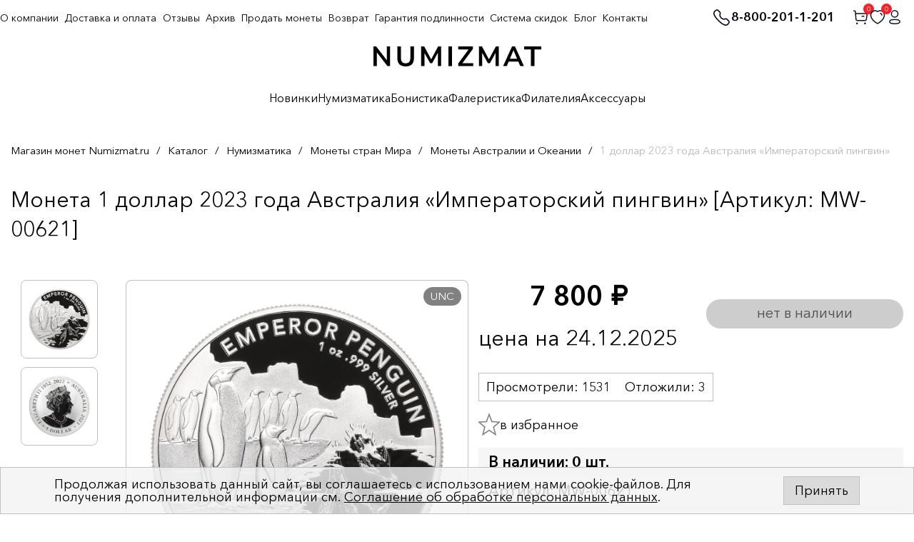

--- FILE ---
content_type: text/html; charset=UTF-8
request_url: https://numizmat.ru/catalog/monety-avstralii-i-okeanii/mw_00621_1_dollar_2023_goda_avstraliya_imperatorskiy_pingvin/
body_size: 26813
content:
<!DOCTYPE html>
<html lang="ru">

<head>
	<meta charset="UTF-8">

	<meta name="viewport" content="width=device-width, initial-scale=1">

	<title>1 доллар 2023 года Австралия «Императорский пингвин» купить в Москве | интернет-магазин нумизматики NUMIZMAT.RU</title> 


	<meta name="keywords" content="1 доллар 2023 года Австралия «Императорский пингвин» " />
	<meta name="description" content="Цена 7&nbsp;800 руб. - 1 доллар 2023 года Австралия «Императорский пингвин» купить в интернет-магазине NUMIZMAT.RU в Москве. Гибкие системы скидок! Доставка по всей России! Программа лояльности для постоянных покупателей! ☎ 8-800-201-1-201" />
	<link href="/bitrix/js/ui/design-tokens/dist/ui.design-tokens.css?172114251924720" type="text/css"  rel="stylesheet" />
<link href="/bitrix/js/ui/fonts/opensans/ui.font.opensans.css?17211423092555" type="text/css"  rel="stylesheet" />
<link href="/bitrix/js/main/popup/dist/main.popup.bundle.css?172114258929861" type="text/css"  rel="stylesheet" />
<link href="/bitrix/css/main/font-awesome.min.css?156449903023748" type="text/css"  rel="stylesheet" />
<link href="/local/templates/numizmat_2023/components/bitrix/catalog/.default/style.css?17064212641894" type="text/css"  rel="stylesheet" />
<link href="/local/templates/numizmat_2023/components/bitrix/catalog.element/imsib_element_product/style.css?170642132024814" type="text/css"  rel="stylesheet" />
<link href="/local/templates/numizmat_2023/components/bitrix/catalog.products.viewed/imsib_viewed_product/style.css?17064213473828" type="text/css"  rel="stylesheet" />
<link href="/bitrix/components/bitrix/catalog.product.subscribe/templates/.default/style.css?15644990501816" type="text/css"  rel="stylesheet" />
<link href="/local/templates/numizmat_2023/components/bitrix/menu/catalog_horizontal/style.css?1706421519582" type="text/css"  data-template-style="true"  rel="stylesheet" />
<link href="/bitrix/components/bitrix/system.show_message/templates/.default/style.css?156449903064" type="text/css"  data-template-style="true"  rel="stylesheet" />
<link href="/local/templates/numizmat_2023/components/bitrix/form/fastorder/bitrix/form.result.new/.default/style.css?1706421499666" type="text/css"  data-template-style="true"  rel="stylesheet" />
<link href="/local/templates/numizmat_2023/css/RD_style.css?1706421644172929" type="text/css"  data-template-style="true"  rel="stylesheet" />
<link href="/local/templates/numizmat_2023/css/owl.carousel.min.css?17064216442936" type="text/css"  data-template-style="true"  rel="stylesheet" />
<link href="/local/templates/numizmat_2023/css/owl.theme.default.min.css?1706421644936" type="text/css"  data-template-style="true"  rel="stylesheet" />
<link href="/local/templates/numizmat_2023/css/2023/style.css?171873213614103" type="text/css"  data-template-style="true"  rel="stylesheet" />
<link href="/local/templates/numizmat_2023/css/fix.css?176597439934836" type="text/css"  data-template-style="true"  rel="stylesheet" />
<link href="/local/templates/numizmat_2023/css/fix2.css?1734720706949" type="text/css"  data-template-style="true"  rel="stylesheet" />
<link href="/local/templates/numizmat_2023/css/jquery-ui.css?170642164436533" type="text/css"  data-template-style="true"  rel="stylesheet" />
<link href="/bitrix/components/niges/cookiesaccept/templates/.default/style.css?16958093782729" type="text/css"  data-template-style="true"  rel="stylesheet" />
<link href="/local/templates/numizmat_2023/template_styles.css?170642166710564" type="text/css"  data-template-style="true"  rel="stylesheet" />
		<script type="text/javascript">if(!window.BX)window.BX={};if(!window.BX.message)window.BX.message=function(mess){if(typeof mess==='object'){for(let i in mess) {BX.message[i]=mess[i];} return true;}};</script>
<script type="text/javascript">(window.BX||top.BX).message({'pull_server_enabled':'Y','pull_config_timestamp':'1593099187','pull_guest_mode':'N','pull_guest_user_id':'0'});(window.BX||top.BX).message({'PULL_OLD_REVISION':'Для продолжения корректной работы с сайтом необходимо перезагрузить страницу.'});</script>
<script type="text/javascript">(window.BX||top.BX).message({'JS_CORE_LOADING':'Загрузка...','JS_CORE_NO_DATA':'- Нет данных -','JS_CORE_WINDOW_CLOSE':'Закрыть','JS_CORE_WINDOW_EXPAND':'Развернуть','JS_CORE_WINDOW_NARROW':'Свернуть в окно','JS_CORE_WINDOW_SAVE':'Сохранить','JS_CORE_WINDOW_CANCEL':'Отменить','JS_CORE_WINDOW_CONTINUE':'Продолжить','JS_CORE_H':'ч','JS_CORE_M':'м','JS_CORE_S':'с','JSADM_AI_HIDE_EXTRA':'Скрыть лишние','JSADM_AI_ALL_NOTIF':'Показать все','JSADM_AUTH_REQ':'Требуется авторизация!','JS_CORE_WINDOW_AUTH':'Войти','JS_CORE_IMAGE_FULL':'Полный размер'});</script>

<script type="text/javascript" src="/bitrix/js/main/core/core.js?1721142596486439"></script>

<script>BX.setJSList(['/bitrix/js/main/core/core_ajax.js','/bitrix/js/main/core/core_promise.js','/bitrix/js/main/polyfill/promise/js/promise.js','/bitrix/js/main/loadext/loadext.js','/bitrix/js/main/loadext/extension.js','/bitrix/js/main/polyfill/promise/js/promise.js','/bitrix/js/main/polyfill/find/js/find.js','/bitrix/js/main/polyfill/includes/js/includes.js','/bitrix/js/main/polyfill/matches/js/matches.js','/bitrix/js/ui/polyfill/closest/js/closest.js','/bitrix/js/main/polyfill/fill/main.polyfill.fill.js','/bitrix/js/main/polyfill/find/js/find.js','/bitrix/js/main/polyfill/matches/js/matches.js','/bitrix/js/main/polyfill/core/dist/polyfill.bundle.js','/bitrix/js/main/core/core.js','/bitrix/js/main/polyfill/intersectionobserver/js/intersectionobserver.js','/bitrix/js/main/lazyload/dist/lazyload.bundle.js','/bitrix/js/main/polyfill/core/dist/polyfill.bundle.js','/bitrix/js/main/parambag/dist/parambag.bundle.js']);
</script>
<script type="text/javascript">(window.BX||top.BX).message({'LANGUAGE_ID':'ru','FORMAT_DATE':'DD.MM.YYYY','FORMAT_DATETIME':'DD.MM.YYYY HH:MI:SS','COOKIE_PREFIX':'BITRIX_SM','SERVER_TZ_OFFSET':'10800','UTF_MODE':'Y','SITE_ID':'s1','SITE_DIR':'/','USER_ID':'','SERVER_TIME':'1768937235','USER_TZ_OFFSET':'0','USER_TZ_AUTO':'Y','bitrix_sessid':'92b34ace1b215b5c347dd7924aba58ff'});</script>


<script type="text/javascript" src="/bitrix/js/pull/protobuf/protobuf.js?1602829702274055"></script>
<script type="text/javascript" src="/bitrix/js/pull/protobuf/model.js?160282970270928"></script>
<script type="text/javascript" src="/bitrix/js/main/core/core_promise.js?15644990305220"></script>
<script type="text/javascript" src="/bitrix/js/rest/client/rest.client.js?160282972817414"></script>
<script type="text/javascript" src="/bitrix/js/pull/client/pull.client.js?172114249781012"></script>
<script type="text/javascript" src="/bitrix/js/main/core/core_fx.js?156449903016888"></script>
<script type="text/javascript" src="/bitrix/js/main/popup/dist/main.popup.bundle.js?1721142576117166"></script>
<script type="text/javascript" src="/bitrix/js/arturgolubev.ecommerce/script_event_mode.js?16391192392930"></script>
<script type="text/javascript">
					(function () {
						"use strict";

						var counter = function ()
						{
							var cookie = (function (name) {
								var parts = ("; " + document.cookie).split("; " + name + "=");
								if (parts.length == 2) {
									try {return JSON.parse(decodeURIComponent(parts.pop().split(";").shift()));}
									catch (e) {}
								}
							})("BITRIX_CONVERSION_CONTEXT_s1");

							if (cookie && cookie.EXPIRE >= BX.message("SERVER_TIME"))
								return;

							var request = new XMLHttpRequest();
							request.open("POST", "/bitrix/tools/conversion/ajax_counter.php", true);
							request.setRequestHeader("Content-type", "application/x-www-form-urlencoded");
							request.send(
								"SITE_ID="+encodeURIComponent("s1")+
								"&sessid="+encodeURIComponent(BX.bitrix_sessid())+
								"&HTTP_REFERER="+encodeURIComponent(document.referrer)
							);
						};

						if (window.frameRequestStart === true)
							BX.addCustomEvent("onFrameDataReceived", counter);
						else
							BX.ready(counter);
					})();
				</script>
<script type="text/javascript">
		if (window == window.top) {
			document.addEventListener("DOMContentLoaded", function() {
			    var div = document.createElement("div");
			    div.innerHTML = ' <div id="nca-cookiesaccept-line" class="nca-cookiesaccept-line style-3 " > <div id="nca-nca-position-left"id="nca-bar" class="nca-bar nca-style- nca-animation-none nca-position-left "> <div class="nca-cookiesaccept-line-text">Продолжая использовать данный сайт, вы соглашаетесь с использованием нами cookie-файлов. Для получения дополнительной информации см. <a href="/polzovatelskoe-soglashenie/" target="_blank">Соглашение об обработке персональных данных</a>.</div> <div><button type="button" id="nca-cookiesaccept-line-accept-btn" onclick="ncaCookieAcceptBtn()" >Принять</button></div> </div> </div> ';
				document.body.appendChild(div);
			});
		}

		function ncaCookieAcceptBtn(){ 
			var alertWindow = document.getElementById("nca-cookiesaccept-line");
			alertWindow.remove();

			var cookie_string = "NCA_COOKIE_ACCEPT_1" + "=" + escape("Y"); 
			var expires = new Date((new Date).getTime() + (1000 * 60 * 60 * 24 * 730)); 
			cookie_string += "; expires=" + expires.toUTCString(); 
			cookie_string += "; path=" + escape ("/"); 
			document.cookie = cookie_string; 
			
		}

		function ncaCookieAcceptCheck(){		
			var closeCookieValue = "N"; 
			var value = "; " + document.cookie;
			var parts = value.split("; " + "NCA_COOKIE_ACCEPT_1" + "=");
			if (parts.length == 2) { 
				closeCookieValue = parts.pop().split(";").shift(); 
			}
			if(closeCookieValue != "Y") { 
				/*document.head.insertAdjacentHTML("beforeend", "<style>#nca-cookiesaccept-line {display:flex}</style>")*/
			} else { 
				document.head.insertAdjacentHTML("beforeend", "<style>#nca-cookiesaccept-line {display:none}</style>")
			}
		}

		ncaCookieAcceptCheck();

	</script>
 <style> .nca-cookiesaccept-line { box-sizing: border-box !important; margin: 0 !important; border: none !important; width: 100% !important; min-height: 10px !important; max-height: 250px !important; display: block; clear: both !important; padding: 12px !important; /* position: absolute; */ position: fixed; bottom: 0px !important; opacity: 1; transform: translateY(0%); z-index: 99999; } .nca-cookiesaccept-line > div { display: flex; align-items: center; } .nca-cookiesaccept-line > div > div { padding-left: 5%; padding-right: 5%; } .nca-cookiesaccept-line a { color: inherit; text-decoration:underline; } @media screen and (max-width:767px) { .nca-cookiesaccept-line > div > div { padding-left: 1%; padding-right: 1%; } } </style> <span id="nca-new-styles"></span> <span id="fit_new_css"></span> 
<link rel="canonical" href="https://numizmat.ru/catalog/monety-avstralii-i-okeanii/mw_00621_1_dollar_2023_goda_avstraliya_imperatorskiy_pingvin/" />
<!-- dev2fun module opengraph -->
<meta property="og:title" content="1 доллар 2023 года Австралия &laquo;Императорский пингвин&raquo; купить в Москве | интернет-магазин нумизматики NUMIZMAT.RU"/>
<meta property="og:description" content="Цена 7&nbsp;800 руб. - 1 доллар 2023 года Австралия &laquo;Императорский пингвин&raquo; купить в интернет-магазине NUMIZMAT.RU в Москве. Гибкие системы скидок! Доставка по всей ..."/>
<meta property="og:url" content="https://numizmat.ru/catalog/monety-avstralii-i-okeanii/mw_00621_1_dollar_2023_goda_avstraliya_imperatorskiy_pingvin/"/>
<meta property="og:type" content="website"/>
<meta property="og:site_name" content="Numizmat.ru"/>
<meta property="og:image" content="https://numizmat.ru/upload/iblock/d48/3r2egleo914626max8uyvio1vf0ux8tw.jpg"/>
<meta property="og:image:type" content="image/jpeg"/>
<meta property="og:image:width" content="1893"/>
<meta property="og:image:height" content="1900"/>
<!-- /dev2fun module opengraph -->

<script type="text/javascript" src="/local/templates/numizmat_2023/js/jquery-3.7.1.min.js?170642166687532"></script>
<script type="text/javascript" src="/local/templates/numizmat_2023/js/jquery-ui.min.js?1706421666253668"></script>
<script type="text/javascript" src="/local/templates/numizmat_2023/js/jquery.lazy.min.js?17064216665023"></script>
<script type="text/javascript" src="/local/templates/numizmat_2023/js/app.min.min.js?1706483011109845"></script>
<script type="text/javascript" src="/local/templates/numizmat_2023/js/jquery.maskedinput.min.js?17064216663568"></script>
<script type="text/javascript" src="/local/templates/numizmat_2023/js/owl.carousel.min.js?170642166742622"></script>
<script type="text/javascript" src="/local/templates/numizmat_2023/js/common.min.js?17064216652892"></script>
<script type="text/javascript" src="/local/templates/numizmat_2023/js/common_im.js?175915668161877"></script>
<script type="text/javascript" src="/local/templates/numizmat_2023/js/html2canvas.min.js?1706421666198689"></script>
<script type="text/javascript" src="/local/templates/numizmat_2023/components/bitrix/catalog.element/imsib_element_product/script.js?170642132087767"></script>
<script type="text/javascript" src="/local/templates/numizmat_2023/components/bitrix/catalog.products.viewed/imsib_viewed_product/script.js?17064213461292"></script>
<script type="text/javascript" src="/bitrix/components/bitrix/catalog.product.subscribe/templates/.default/script.js?156449905017434"></script>
<script type="text/javascript">var _ba = _ba || []; _ba.push(["aid", "e63e7875969ab1198eda9b662ff9867f"]); _ba.push(["host", "numizmat.ru"]); _ba.push(["ad[ct][item]", "[base64]"]);_ba.push(["ad[ct][user_id]", function(){return BX.message("USER_ID") ? BX.message("USER_ID") : 0;}]);_ba.push(["ad[ct][recommendation]", function() {var rcmId = "";var cookieValue = BX.getCookie("BITRIX_SM_RCM_PRODUCT_LOG");var productId = 21981;var cItems = [];var cItem;if (cookieValue){cItems = cookieValue.split(".");}var i = cItems.length;while (i--){cItem = cItems[i].split("-");if (cItem[0] == productId){rcmId = cItem[1];break;}}return rcmId;}]);_ba.push(["ad[ct][v]", "2"]);(function() {var ba = document.createElement("script"); ba.type = "text/javascript"; ba.async = true;ba.src = (document.location.protocol == "https:" ? "https://" : "http://") + "bitrix.info/ba.js";var s = document.getElementsByTagName("script")[0];s.parentNode.insertBefore(ba, s);})();</script>




	<meta name="format-detection" content="telephone=no">
	<link rel="shortcut icon" href="/favicon.ico?2">
	<meta name="viewport" content="width=device-width, initial-scale=1.0">

	<script>
	    mindbox = window.mindbox || function() { mindbox.queue.push(arguments); };
	    mindbox.queue = mindbox.queue || [];
	    mindbox('create');
	</script>
	<script src="https://api.mindbox.ru/scripts/v1/tracker.js" async></script>

	</head>

<body>
	
			<!-- Yandex.Metrika counter -->
		<script type="text/javascript" >
			(function(m,e,t,r,i,k,a){m[i]=m[i]||function(){(m[i].a=m[i].a||[]).push(arguments)};
			m[i].l=1*new Date();
			for (var j = 0; j < document.scripts.length; j++) {if (document.scripts[j].src === r) { return; }}
			k=e.createElement(t),a=e.getElementsByTagName(t)[0],k.async=1,k.src=r,a.parentNode.insertBefore(k,a)})
			(window, document, "script", "https://mc.yandex.ru/metrika/tag.js", "ym");

			ym(55300480, "init", {
			     clickmap:true,
			     trackLinks:true,
			     accurateTrackBounce:true,
			     webvisor:true,
			     trackHash:true,
			     ecommerce:"dataLayer"
			});
		</script>
		<noscript><div><img src="https://mc.yandex.ru/watch/55300480" style="position:absolute; left:-9999px;" alt="" /></div></noscript>
		<!-- /Yandex.Metrika counter -->
		

		<!-- Facebook Pixel Code -->
			<!-- <noscript><img height="1" width="1" style="display:none" alt=""
				src="https://www.facebook.com/tr?id=485479892048714&ev=PageView&noscript=1" /></noscript> -->
		<!-- End Facebook Pixel Code -->
		<noscript><img src="https://vk.com/rtrg?p=VK-RTRG-423692-z94c" style="position:fixed;
	left:-999px;" alt="" /></noscript>

	
	<div id="panel"></div>
		
	<div id="wrapper">
	<div class="page-center">

		<header class="header">

			<div class="center">


				<div class="logo">
					<a href="/" class="header__logo">
						<img alt="Нумизмат" width="235" src="/local/templates/numizmat_2023/img/logo.svg" alt="">
					</a>
				</div>

				<div class="wrap">

					<div class="mnu-btn">
						<img src="/local/templates/numizmat_2023/img/toggle.svg" width="30" alt="">

						<div class="mobile-logo"><a href="/"><img alt="Нумизмат" src="/local/templates/numizmat_2023/img/logo.svg"></a></div>
					</div>

					<!-- поиск -->
					<div class="icons-bx">
							<a href="tel:88002011201" class="phone-text">
								<img width="27" src="/local/templates/numizmat_2023/img/phone_top.svg" alt="">
								8-800-201-1-201
							</a>

															<a href="/search/" class="search-btn"><img width="24" src="/local/templates/numizmat_2023/img/search.svg" alt=""></a>
														
							

							<a href="/personal/cart/">


								
								<img width="24" src="/local/templates/numizmat_2023/img/case.svg" alt="">

								<span class="n" id="cart-count" data-count="0">0</span>
							
							</a>


							<a href="/izbrannoe_v2/">
								<img width="24" src="/local/templates/numizmat_2023/img/heard.svg" alt="">

								<span class="n body-header__action-cart-count" id="favorites-count" data-count="0">0</span>
							
							</a>


															<a href="/auth/">
							
								<img width="24" src="/local/templates/numizmat_2023/img/lk.svg" alt="">

							</a>

						</div>
					</div>


					
<!-- поиск -->

<form action="/search/" class="search-form" method="GET">
	<input name="s" value="search" type="hidden">
	<input name="q" type="text" placeholder="Поиск..." value="">
	
	<select id="select_section_id" name="select_section_id">
		<option value="0">Везде</option>
		<option value="2386" >Нумизматика</option>
		<option value="2387" >Бонистика</option>
		<option value="2388" >Фалеристика</option>
		<option value="1284" >Аксессуары</option>
		<option value="-1" >Архив</option>
	</select>
	
	<input type="submit" value="" class="bt">

	<div class="search__suggestion"></div>
</form>
<div class="search-form-overlay"></div>




					<div class="nav-bx">


						<!-- МЕНЮ -->
						


<ul class="nav">

												<li class="" data-url="/novinki/">
				<a href="/novinki/" onclick="if(this.classList.contains('open')) return true;">Новинки</a>

			
			</li> 

			
		
														<li class="has_parent" data-url="/catalog/numizmatika/">
				<a href="/catalog/numizmatika/" onclick="if(this.classList.contains('open')) return true;this.classList.toggle('open');this.parentNode.classList.toggle('open');if(window.innerWidth<990)return false;">Нумизматика</a>

							<ul class="second-list">
			
		
														<li class="" data-url="/catalog/monety-russkogo-gosudarstva-do-petrovskoy-reformy/">
				<a href="/catalog/monety-russkogo-gosudarstva-do-petrovskoy-reformy/" onclick="if(this.classList.contains('open')) return true;">Монеты Русского государства до Петровской реформы</a>

			
			</li> 

			
		
														<li class="has_parent" data-url="/catalog/monety-rossiyskoy-imperii/">
				<a href="/catalog/monety-rossiyskoy-imperii/" onclick="if(this.classList.contains('open')) return true;this.classList.toggle('open');this.parentNode.classList.toggle('open');if(window.innerWidth<990)return false;">Монеты Российской Империи</a>

							<ul class="third-list">
			
		
														<li class="" data-url="/catalog/petr-i-1700-1725/">
				<a href="/catalog/petr-i-1700-1725/" onclick="if(this.classList.contains('open')) return true;">Петр I (1700-1725)</a>

			
			</li> 

			
		
														<li class="" data-url="/catalog/ekaterina-i-1725-1727/">
				<a href="/catalog/ekaterina-i-1725-1727/" onclick="if(this.classList.contains('open')) return true;">Екатерина I (1725-1727)</a>

			
			</li> 

			
		
														<li class="" data-url="/catalog/petr-ii-1727-1730/">
				<a href="/catalog/petr-ii-1727-1730/" onclick="if(this.classList.contains('open')) return true;">Петр II (1727-1730)</a>

			
			</li> 

			
		
														<li class="" data-url="/catalog/anna-ioannovna-1730-1740/">
				<a href="/catalog/anna-ioannovna-1730-1740/" onclick="if(this.classList.contains('open')) return true;">Анна Иоанновна (1730-1740)</a>

			
			</li> 

			
		
														<li class="" data-url="/catalog/elizaveta-petrovna-1742-1762/">
				<a href="/catalog/elizaveta-petrovna-1742-1762/" onclick="if(this.classList.contains('open')) return true;">Елизавета Петровна (1742-1762)</a>

			
			</li> 

			
		
														<li class="" data-url="/catalog/petr-iii-1762/">
				<a href="/catalog/petr-iii-1762/" onclick="if(this.classList.contains('open')) return true;">Петр III (1762)</a>

			
			</li> 

			
		
														<li class="" data-url="/catalog/ekaterina-ii-1762-1796/">
				<a href="/catalog/ekaterina-ii-1762-1796/" onclick="if(this.classList.contains('open')) return true;">Екатерина II (1762-1796)</a>

			
			</li> 

			
		
														<li class="" data-url="/catalog/pavel-i-1796-1801/">
				<a href="/catalog/pavel-i-1796-1801/" onclick="if(this.classList.contains('open')) return true;">Павел I (1796-1801)</a>

			
			</li> 

			
		
														<li class="" data-url="/catalog/aleksandr-i-1801-1825/">
				<a href="/catalog/aleksandr-i-1801-1825/" onclick="if(this.classList.contains('open')) return true;">Александр I (1801-1825)</a>

			
			</li> 

			
		
														<li class="" data-url="/catalog/nikolay-i-1825-1855/">
				<a href="/catalog/nikolay-i-1825-1855/" onclick="if(this.classList.contains('open')) return true;">Николай I (1825-1855)</a>

			
			</li> 

			
		
														<li class="" data-url="/catalog/aleksandr-ii-1855-1881/">
				<a href="/catalog/aleksandr-ii-1855-1881/" onclick="if(this.classList.contains('open')) return true;">Александр II (1855-1881)</a>

			
			</li> 

			
		
														<li class="" data-url="/catalog/aleksandr-iii-1881-1894/">
				<a href="/catalog/aleksandr-iii-1881-1894/" onclick="if(this.classList.contains('open')) return true;">Александр III (1881-1894)</a>

			
			</li> 

			
		
														<li class="" data-url="/catalog/nikolay-ii-1894-1917/">
				<a href="/catalog/nikolay-ii-1894-1917/" onclick="if(this.classList.contains('open')) return true;">Николай II (1894-1917)</a>

			
			</li> 

			
		
														<li class="" data-url="/catalog/pamyatnye-i-donativnye-monety/">
				<a href="/catalog/pamyatnye-i-donativnye-monety/" onclick="if(this.classList.contains('open')) return true;">Памятные и донативные монеты</a>

			
			</li> 

			
		
														<li class="" data-url="/catalog/monety-dlya-polshi/">
				<a href="/catalog/monety-dlya-polshi/" onclick="if(this.classList.contains('open')) return true;">Монеты для Польши</a>

			
			</li> 

			
		
														<li class="" data-url="/catalog/monety-dlya-finlyandii/">
				<a href="/catalog/monety-dlya-finlyandii/" onclick="if(this.classList.contains('open')) return true;">Монеты для Финляндии</a>

			
			</li> 

			
		
															</ul>
			</li>
						<li class="has_parent" data-url="/catalog/monety-sssr/">
				<a href="/catalog/monety-sssr/" onclick="if(this.classList.contains('open')) return true;this.classList.toggle('open');this.parentNode.classList.toggle('open');if(window.innerWidth<990)return false;">Монеты СССР</a>

							<ul class="third-list">
			
		
														<li class="" data-url="/catalog/tirazhnye-monety-rsfsr-sssr-1921-1992/">
				<a href="/catalog/tirazhnye-monety-rsfsr-sssr-1921-1992/" onclick="if(this.classList.contains('open')) return true;">Тиражные монеты РСФСР-СССР (1921-1992)</a>

			
			</li> 

			
		
														<li class="" data-url="/catalog/yubileynye-pamyatnye-i-investitsionnye-monety/">
				<a href="/catalog/yubileynye-pamyatnye-i-investitsionnye-monety/" onclick="if(this.classList.contains('open')) return true;">Юбилейные, памятные и инвестиционные монеты</a>

			
			</li> 

			
		
															</ul>
			</li>
						<li class="has_parent" data-url="/catalog/monety-rossiyskoy-federatsii-1992-n-v-/">
				<a href="/catalog/monety-rossiyskoy-federatsii-1992-n-v-/" onclick="if(this.classList.contains('open')) return true;this.classList.toggle('open');this.parentNode.classList.toggle('open');if(window.innerWidth<990)return false;">Монеты Российской Федерации (1992-н.в.)</a>

							<ul class="third-list">
			
		
														<li class="" data-url="/catalog/tirazhnye-i-yubileynye-monety-rf/">
				<a href="/catalog/tirazhnye-i-yubileynye-monety-rf/" onclick="if(this.classList.contains('open')) return true;">Тиражные и юбилейные монеты РФ</a>

			
			</li> 

			
		
														<li class="" data-url="/catalog/pamyatnye-i-investitsionnye-monety-banka-rossii/">
				<a href="/catalog/pamyatnye-i-investitsionnye-monety-banka-rossii/" onclick="if(this.classList.contains('open')) return true;">Памятные и инвестиционные монеты Банка России</a>

			
			</li> 

			
		
															</ul>
			</li>
						<li class="has_parent" data-url="/catalog/monety-stran-mira/">
				<a href="/catalog/monety-stran-mira/" onclick="if(this.classList.contains('open')) return true;this.classList.toggle('open');this.parentNode.classList.toggle('open');if(window.innerWidth<990)return false;">Монеты стран Мира</a>

							<ul class="third-list">
			
		
														<li class="" data-url="/catalog/monety-evropy/">
				<a href="/catalog/monety-evropy/" onclick="if(this.classList.contains('open')) return true;">Монеты Европы</a>

			
			</li> 

			
		
														<li class="" data-url="/catalog/monety-azii/">
				<a href="/catalog/monety-azii/" onclick="if(this.classList.contains('open')) return true;">Монеты Азии</a>

			
			</li> 

			
		
														<li class="" data-url="/catalog/monety-afriki/">
				<a href="/catalog/monety-afriki/" onclick="if(this.classList.contains('open')) return true;">Монеты Африки</a>

			
			</li> 

			
		
														<li class="" data-url="/catalog/monety-severnoy-i-yuzhnoy-ameriki/">
				<a href="/catalog/monety-severnoy-i-yuzhnoy-ameriki/" onclick="if(this.classList.contains('open')) return true;">Монеты Северной и Южной Америки</a>

			
			</li> 

			
		
														<li class="" data-url="/catalog/monety-avstralii-i-okeanii/">
				<a href="/catalog/monety-avstralii-i-okeanii/" onclick="if(this.classList.contains('open')) return true;">Монеты Австралии и Океании</a>

			
			</li> 

			
		
															</ul>
			</li>
						<li class="" data-url="/catalog/antichnye-i-srednevekovye-monety/">
				<a href="/catalog/antichnye-i-srednevekovye-monety/" onclick="if(this.classList.contains('open')) return true;">Античные и средневековые монеты</a>

			
			</li> 

			
		
														<li class="" data-url="/catalog/podarochnye-nabory-monet/">
				<a href="/catalog/podarochnye-nabory-monet/" onclick="if(this.classList.contains('open')) return true;">Наборы монет</a>

			
			</li> 

			
		
														<li class="has_parent" data-url="/catalog/monety-kak-ideya-dlya-podarka/">
				<a href="/catalog/monety-kak-ideya-dlya-podarka/" onclick="if(this.classList.contains('open')) return true;this.classList.toggle('open');this.parentNode.classList.toggle('open');if(window.innerWidth<990)return false;">Монеты как идея для подарка</a>

							<ul class="third-list">
			
		
														<li class="" data-url="/catalog/simvoly-goda-i-znaki-zodiaka/">
				<a href="/catalog/simvoly-goda-i-znaki-zodiaka/" onclick="if(this.classList.contains('open')) return true;">Символы года и знаки зодиака</a>

			
			</li> 

			
		
														<li class="" data-url="/catalog/pamyatnye-sobytiya-i-prazdnichnye-daty/">
				<a href="/catalog/pamyatnye-sobytiya-i-prazdnichnye-daty/" onclick="if(this.classList.contains('open')) return true;">Памятные события и праздничные даты</a>

			
			</li> 

			
		
														<li class="" data-url="/catalog/dlya-blizkikh-i-druzey/">
				<a href="/catalog/dlya-blizkikh-i-druzey/" onclick="if(this.classList.contains('open')) return true;">Для близких и друзей</a>

			
			</li> 

			
		
														<li class="" data-url="/catalog/monety-sportivnoy-tematiki/">
				<a href="/catalog/monety-sportivnoy-tematiki/" onclick="if(this.classList.contains('open')) return true;">Монеты спортивной тематики</a>

			
			</li> 

			
		
														<li class="" data-url="/catalog/transport-i-tekhnika/">
				<a href="/catalog/transport-i-tekhnika/" onclick="if(this.classList.contains('open')) return true;">Транспорт и техника</a>

			
			</li> 

			
		
														<li class="" data-url="/catalog/osvoenie-kosmosa/">
				<a href="/catalog/osvoenie-kosmosa/" onclick="if(this.classList.contains('open')) return true;">Освоение космоса</a>

			
			</li> 

			
		
														<li class="" data-url="/catalog/voennaya-istoriya/">
				<a href="/catalog/voennaya-istoriya/" onclick="if(this.classList.contains('open')) return true;">Военная история</a>

			
			</li> 

			
		
														<li class="" data-url="/catalog/kulturnoe-nasledie/">
				<a href="/catalog/kulturnoe-nasledie/" onclick="if(this.classList.contains('open')) return true;">Культурное наследие</a>

			
			</li> 

			
		
														<li class="" data-url="/catalog/velikie-lichnosti/">
				<a href="/catalog/velikie-lichnosti/" onclick="if(this.classList.contains('open')) return true;">Великие личности</a>

			
			</li> 

			
		
														<li class="" data-url="/catalog/mir-prirody-fauna-i-flora/">
				<a href="/catalog/mir-prirody-fauna-i-flora/" onclick="if(this.classList.contains('open')) return true;">Мир природы (фауна и флора)</a>

			
			</li> 

			
		
														<li class="" data-url="/catalog/yunym-kollektsioneram/">
				<a href="/catalog/yunym-kollektsioneram/" onclick="if(this.classList.contains('open')) return true;">Юным коллекционерам</a>

			
			</li> 

			
		
														<li class="" data-url="/catalog/nestandartnye-monety-tsvetnye-neobychnoy-formy/">
				<a href="/catalog/nestandartnye-monety-tsvetnye-neobychnoy-formy/" onclick="if(this.classList.contains('open')) return true;">Нестандартные монеты (цветные, необычной формы)</a>

			
			</li> 

			
		
														<li class="" data-url="/catalog/gotovye-podarki-monety-v-originalnoy-upakovke/">
				<a href="/catalog/gotovye-podarki-monety-v-originalnoy-upakovke/" onclick="if(this.classList.contains('open')) return true;">Готовые подарки (монеты в оригинальной упаковке)</a>

			
			</li> 

			
		
														<li class="" data-url="/catalog/monety-v-slabakh/">
				<a href="/catalog/monety-v-slabakh/" onclick="if(this.classList.contains('open')) return true;">Монеты в слабах</a>

			
			</li> 

			
		
															</ul>
			</li>
							</ul>
			</li>
						<li class="has_parent" data-url="/catalog/bonistika/">
				<a href="/catalog/bonistika/" onclick="if(this.classList.contains('open')) return true;this.classList.toggle('open');this.parentNode.classList.toggle('open');if(window.innerWidth<990)return false;">Бонистика</a>

							<ul class="second-list">
			
		
														<li class="" data-url="/catalog/banknoty-rossiyskoy-imperii/">
				<a href="/catalog/banknoty-rossiyskoy-imperii/" onclick="if(this.classList.contains('open')) return true;">Банкноты Российской Империи</a>

			
			</li> 

			
		
														<li class="" data-url="/catalog/regionalnye-i-chastnye-vypuski-grazhdanskaya-voyna/">
				<a href="/catalog/regionalnye-i-chastnye-vypuski-grazhdanskaya-voyna/" onclick="if(this.classList.contains('open')) return true;">Региональные и частные выпуски (Гражданская война)</a>

			
			</li> 

			
		
														<li class="" data-url="/catalog/banknoty-rsfsr-sssr-rf-1918-n-v-/">
				<a href="/catalog/banknoty-rsfsr-sssr-rf-1918-n-v-/" onclick="if(this.classList.contains('open')) return true;">Банкноты РСФСР-СССР-РФ (1918-н.в.)</a>

			
			</li> 

			
		
														<li class="" data-url="/catalog/spetsialnye-vypuski-cheki-obligatsii-lotereynye-bilety/">
				<a href="/catalog/spetsialnye-vypuski-cheki-obligatsii-lotereynye-bilety/" onclick="if(this.classList.contains('open')) return true;">Специальные выпуски (чеки, облигации, лотерейные билеты)</a>

			
			</li> 

			
		
														<li class="has_parent" data-url="/catalog/banknoty-stran-mira/">
				<a href="/catalog/banknoty-stran-mira/" onclick="if(this.classList.contains('open')) return true;this.classList.toggle('open');this.parentNode.classList.toggle('open');if(window.innerWidth<990)return false;">Банкноты мира</a>

							<ul class="third-list">
			
		
														<li class="" data-url="/catalog/banknoty-evropy/">
				<a href="/catalog/banknoty-evropy/" onclick="if(this.classList.contains('open')) return true;">Банкноты Европы</a>

			
			</li> 

			
		
														<li class="" data-url="/catalog/banknoty-azii/">
				<a href="/catalog/banknoty-azii/" onclick="if(this.classList.contains('open')) return true;">Банкноты Азии</a>

			
			</li> 

			
		
														<li class="" data-url="/catalog/banknoty-afriki/">
				<a href="/catalog/banknoty-afriki/" onclick="if(this.classList.contains('open')) return true;">Банкноты Африки</a>

			
			</li> 

			
		
														<li class="" data-url="/catalog/banknoty-severnoy-i-yuzhnoy-ameriki/">
				<a href="/catalog/banknoty-severnoy-i-yuzhnoy-ameriki/" onclick="if(this.classList.contains('open')) return true;">Банкноты Северной и Южной Америки</a>

			
			</li> 

			
		
														<li class="" data-url="/catalog/banknoty-avstralii-i-okeanii/">
				<a href="/catalog/banknoty-avstralii-i-okeanii/" onclick="if(this.classList.contains('open')) return true;">Банкноты Австралии и Океании</a>

			
			</li> 

			
		
															</ul>
			</li>
							</ul>
			</li>
						<li class="has_parent" data-url="/catalog/faleristika/">
				<a href="/catalog/faleristika/" onclick="if(this.classList.contains('open')) return true;this.classList.toggle('open');this.parentNode.classList.toggle('open');if(window.innerWidth<990)return false;">Фалеристика</a>

							<ul class="second-list">
			
		
														<li class="has_parent" data-url="/catalog/ordena-znaki-medali/">
				<a href="/catalog/ordena-znaki-medali/" onclick="if(this.classList.contains('open')) return true;this.classList.toggle('open');this.parentNode.classList.toggle('open');if(window.innerWidth<990)return false;">Ордена, знаки, медали</a>

							<ul class="third-list">
			
		
														<li class="" data-url="/catalog/nagrady-rossiyskoy-imperii/">
				<a href="/catalog/nagrady-rossiyskoy-imperii/" onclick="if(this.classList.contains('open')) return true;">Награды Российской Империи</a>

			
			</li> 

			
		
														<li class="" data-url="/catalog/nagradnye-znaki-sssr-i-rf/">
				<a href="/catalog/nagradnye-znaki-sssr-i-rf/" onclick="if(this.classList.contains('open')) return true;">Наградные знаки СССР и РФ</a>

			
			</li> 

			
		
														<li class="" data-url="/catalog/inostrannye-nagrady/">
				<a href="/catalog/inostrannye-nagrady/" onclick="if(this.classList.contains('open')) return true;">Иностранные награды</a>

			
			</li> 

			
		
															</ul>
			</li>
						<li class="has_parent" data-url="/catalog/nastolnye-medali/">
				<a href="/catalog/nastolnye-medali/" onclick="if(this.classList.contains('open')) return true;this.classList.toggle('open');this.parentNode.classList.toggle('open');if(window.innerWidth<990)return false;">Настольные медали</a>

							<ul class="third-list">
			
		
														<li class="" data-url="/catalog/nastolnye-medali-sssr-i-rossii/">
				<a href="/catalog/nastolnye-medali-sssr-i-rossii/" onclick="if(this.classList.contains('open')) return true;">Настольные медали СССР и России</a>

			
			</li> 

			
		
														<li class="" data-url="/catalog/inostrannye-nastolnye-medali/">
				<a href="/catalog/inostrannye-nastolnye-medali/" onclick="if(this.classList.contains('open')) return true;">Иностранные настольные медали</a>

			
			</li> 

			
		
															</ul>
			</li>
						<li class="has_parent" data-url="/catalog/zhetony/">
				<a href="/catalog/zhetony/" onclick="if(this.classList.contains('open')) return true;this.classList.toggle('open');this.parentNode.classList.toggle('open');if(window.innerWidth<990)return false;">Жетоны</a>

							<ul class="third-list">
			
		
														<li class="" data-url="/catalog/zhetony-rossiyskoy-imperii/">
				<a href="/catalog/zhetony-rossiyskoy-imperii/" onclick="if(this.classList.contains('open')) return true;">Жетоны Российской Империи</a>

			
			</li> 

			
		
														<li class="" data-url="/catalog/zhetony-sssr-i-rf/">
				<a href="/catalog/zhetony-sssr-i-rf/" onclick="if(this.classList.contains('open')) return true;">Жетоны СССР и РФ</a>

			
			</li> 

			
		
														<li class="" data-url="/catalog/inostrannye-zhetony/">
				<a href="/catalog/inostrannye-zhetony/" onclick="if(this.classList.contains('open')) return true;">Иностранные жетоны</a>

			
			</li> 

			
		
															</ul>
			</li>
							</ul>
			</li>
						<li class="has_parent" data-url="/catalog/filateliya/">
				<a href="/catalog/filateliya/" onclick="if(this.classList.contains('open')) return true;this.classList.toggle('open');this.parentNode.classList.toggle('open');if(window.innerWidth<990)return false;">Филателия</a>

							<ul class="second-list">
			
		
														<li class="has_parent" data-url="/catalog/pochtovye-marki-sssr-i-rossii/">
				<a href="/catalog/pochtovye-marki-sssr-i-rossii/" onclick="if(this.classList.contains('open')) return true;this.classList.toggle('open');this.parentNode.classList.toggle('open');if(window.innerWidth<990)return false;">Почтовые марки СССР и России</a>

							<ul class="third-list">
			
		
														<li class="" data-url="/catalog/marki-rossiyskoy-imperii/">
				<a href="/catalog/marki-rossiyskoy-imperii/" onclick="if(this.classList.contains('open')) return true;">Марки Российской Империи</a>

			
			</li> 

			
		
														<li class="" data-url="/catalog/marki-rsfsr-sssr-rf/">
				<a href="/catalog/marki-rsfsr-sssr-rf/" onclick="if(this.classList.contains('open')) return true;">Марки РСФСР, СССР, РФ</a>

			
			</li> 

			
		
															</ul>
			</li>
						<li class="has_parent" data-url="/catalog/pochtovye-marki-stran-mira/">
				<a href="/catalog/pochtovye-marki-stran-mira/" onclick="if(this.classList.contains('open')) return true;this.classList.toggle('open');this.parentNode.classList.toggle('open');if(window.innerWidth<990)return false;">Почтовые марки стран мира</a>

							<ul class="third-list">
			
		
														<li class="" data-url="/catalog/marki-evropy/">
				<a href="/catalog/marki-evropy/" onclick="if(this.classList.contains('open')) return true;">Марки Европы</a>

			
			</li> 

			
		
														<li class="" data-url="/catalog/marki-azii/">
				<a href="/catalog/marki-azii/" onclick="if(this.classList.contains('open')) return true;">Марки Азии</a>

			
			</li> 

			
		
															</ul>
			</li>
							</ul>
			</li>
						<li class="has_parent" data-url="/catalog/leuchtturm/">
				<a href="/catalog/leuchtturm/" onclick="if(this.classList.contains('open')) return true;this.classList.toggle('open');this.parentNode.classList.toggle('open');if(window.innerWidth<990)return false;">Аксессуары</a>

							<ul class="second-list">
			
		
														<li class="has_parent" data-url="/catalog/albomy-i-planshetnye%20albomy/">
				<a href="/catalog/albomy-i-planshetnye%20albomy/" onclick="if(this.classList.contains('open')) return true;this.classList.toggle('open');this.parentNode.classList.toggle('open');if(window.innerWidth<990)return false;">Альбомы и планшетные альбомы</a>

							<ul class="third-list">
			
		
														<li class="" data-url="/catalog/grande/">
				<a href="/catalog/grande/" onclick="if(this.classList.contains('open')) return true;">GRANDE</a>

			
			</li> 

			
		
														<li class="" data-url="/catalog/numis/">
				<a href="/catalog/numis/" onclick="if(this.classList.contains('open')) return true;">NUMIS</a>

			
			</li> 

			
		
														<li class="" data-url="/catalog/optima/">
				<a href="/catalog/optima/" onclick="if(this.classList.contains('open')) return true;">OPTIMA</a>

			
			</li> 

			
		
														<li class="" data-url="/catalog/prochee_3/">
				<a href="/catalog/prochee_3/" onclick="if(this.classList.contains('open')) return true;">Прочее</a>

			
			</li> 

			
		
															</ul>
			</li>
						<li class="has_parent" data-url="/catalog/kapsuly-i-kholdery_1/">
				<a href="/catalog/kapsuly-i-kholdery_1/" onclick="if(this.classList.contains('open')) return true;this.classList.toggle('open');this.parentNode.classList.toggle('open');if(window.innerWidth<990)return false;">Капсулы и холдеры</a>

							<ul class="third-list">
			
		
														<li class="" data-url="/catalog/kapsuly-ultra/">
				<a href="/catalog/kapsuly-ultra/" onclick="if(this.classList.contains('open')) return true;">Капсулы ULTRA</a>

			
			</li> 

			
		
														<li class="" data-url="/catalog/kapsuly-caps/">
				<a href="/catalog/kapsuly-caps/" onclick="if(this.classList.contains('open')) return true;">Капсулы CAPS</a>

			
			</li> 

			
		
														<li class="" data-url="/catalog/kapsuly-quadrum/">
				<a href="/catalog/kapsuly-quadrum/" onclick="if(this.classList.contains('open')) return true;">Капсулы QUADRUM</a>

			
			</li> 

			
		
														<li class="" data-url="/catalog/kapsuly-universalnye/">
				<a href="/catalog/kapsuly-universalnye/" onclick="if(this.classList.contains('open')) return true;">Капсулы Универсальные</a>

			
			</li> 

			
		
														<li class="" data-url="/catalog/kholdery/">
				<a href="/catalog/kholdery/" onclick="if(this.classList.contains('open')) return true;">Холдеры</a>

			
			</li> 

			
		
															</ul>
			</li>
						<li class="has_parent" data-url="/catalog/listy_1/">
				<a href="/catalog/listy_1/" onclick="if(this.classList.contains('open')) return true;this.classList.toggle('open');this.parentNode.classList.toggle('open');if(window.innerWidth<990)return false;">Листы</a>

							<ul class="third-list">
			
		
														<li class="" data-url="/catalog/format-grande/">
				<a href="/catalog/format-grande/" onclick="if(this.classList.contains('open')) return true;">Формат Grande</a>

			
			</li> 

			
		
														<li class="" data-url="/catalog/format-numis/">
				<a href="/catalog/format-numis/" onclick="if(this.classList.contains('open')) return true;">Формат Numis</a>

			
			</li> 

			
		
														<li class="" data-url="/catalog/format-optima/">
				<a href="/catalog/format-optima/" onclick="if(this.classList.contains('open')) return true;">Формат Optima</a>

			
			</li> 

			
		
															</ul>
			</li>
						<li class="has_parent" data-url="/catalog/sistemy-khraneniya/">
				<a href="/catalog/sistemy-khraneniya/" onclick="if(this.classList.contains('open')) return true;this.classList.toggle('open');this.parentNode.classList.toggle('open');if(window.innerWidth<990)return false;">Системы хранения</a>

							<ul class="third-list">
			
		
														<li class="" data-url="/catalog/boksy-seyfy-i-prochee/">
				<a href="/catalog/boksy-seyfy-i-prochee/" onclick="if(this.classList.contains('open')) return true;">Боксы, сейфы и прочее</a>

			
			</li> 

			
		
														<li class="" data-url="/catalog/kassety/">
				<a href="/catalog/kassety/" onclick="if(this.classList.contains('open')) return true;">Кассеты</a>

			
			</li> 

			
		
														<li class="" data-url="/catalog/planshety/">
				<a href="/catalog/planshety/" onclick="if(this.classList.contains('open')) return true;">Планшеты</a>

			
			</li> 

			
		
														<li class="" data-url="/catalog/futlyary/">
				<a href="/catalog/futlyary/" onclick="if(this.classList.contains('open')) return true;">Футляры</a>

			
			</li> 

			
		
														<li class="" data-url="/catalog/chemodany/">
				<a href="/catalog/chemodany/" onclick="if(this.classList.contains('open')) return true;">Чемоданы</a>

			
			</li> 

			
		
															</ul>
			</li>
						<li class="has_parent" data-url="/catalog/prochee/">
				<a href="/catalog/prochee/" onclick="if(this.classList.contains('open')) return true;this.classList.toggle('open');this.parentNode.classList.toggle('open');if(window.innerWidth<990)return false;">Лупы, пинцеты и прочее</a>

							<ul class="third-list">
			
		
														<li class="" data-url="/catalog/katalog/">
				<a href="/catalog/katalog/" onclick="if(this.classList.contains('open')) return true;">Каталоги</a>

			
			</li> 

			
		
														<li class="" data-url="/catalog/pintset/">
				<a href="/catalog/pintset/" onclick="if(this.classList.contains('open')) return true;">Пинцеты</a>

			
			</li> 

			
		
			
</ul></li></ul></li>
	
</ul>



					<!-- выпадающее меню -->
	
					

<ul class="top-mnu">

	

		
					<li>
				<a href="/o-nas/">О компании</a>
			</li>
			

		
					<li>
				<a href="/dostavka-i-oplata/#tab1">Доставка и оплата</a>
			</li>
			

		
					<li>
				<a href="/otzyvy/">Отзывы</a>
			</li>
			

		
					<li>
				<a href="/archive/">Архив</a>
			</li>
			

		
					<li>
				<a href="/prodat-monety/">Продать монеты</a>
			</li>
			

		
					<li>
				<a href="/vozvrat/">Возврат</a>
			</li>
			

		
					<li>
				<a href="/garantiya/">Гарантия подлинности</a>
			</li>
			

		
					<li>
				<a href="/sistema-skidok/">Система скидок</a>
			</li>
			

		
					<li>
				<a href="/news/">Блог</a>
			</li>
			

		
					<li>
				<a href="/kontakty/">Контакты</a>
			</li>
			
			<li class="mobile_only"><a href="/auth/"><b>Личный кабинет</b></a></li>
		
</ul>
<div class="top-mnu-overlay"></div>

<div class="mobile_only contact-menu">
<div>
        <a href="tel:88002011201" class="phone-text">
        	<img width="27" src="/local/templates/numizmat_2023/img/phone_top.svg" alt="">8-800-201-1-201
        </a>

        <br><br>

        <span>
        	Выдача заказов:<br>
                г. Москва, ул. 1-я Тверская-Ямская 29 с1<br>(Метро Белорусская, Кольцевая)
        </span>
</div>
<div>
        <span>
                ПН - ПТ: 10:00 - 20:00<br>
                СБ - ВС: 12:00 - 18:00
        </span>
</div>
</div>

				</div>
				<div class="nav-bx-overlay"></div>
			</div>


		</header>


		<main class="main"><div>

		

		


  


<style>
	.wrapper {
		background: white!important;
	}
</style>
<main class="page">
  <div class="catalog__container">
    <nav class="breadcrumbs"><ul class="breadcrumbs__list"><li class="breadcrumbs__item"><a href="/" title="Магазин монет Numizmat.ru">Магазин монет Numizmat.ru</a><span class="breadcrumbs__slesh">/</span></li><li class="breadcrumbs__item"><a href="/catalog/" title="Каталог">Каталог</a><span class="breadcrumbs__slesh">/</span></li><li class="breadcrumbs__item"><a href="/catalog/numizmatika/" title="Нумизматика">Нумизматика</a><span class="breadcrumbs__slesh">/</span></li><li class="breadcrumbs__item"><a href="/catalog/monety-stran-mira/" title="Монеты стран Мира">Монеты стран Мира</a><span class="breadcrumbs__slesh">/</span></li><li class="breadcrumbs__item"><a href="/catalog/monety-avstralii-i-okeanii/" title="Монеты Австралии и Океании">Монеты Австралии и Океании</a><span class="breadcrumbs__slesh">/</span></li><li class="breadcrumbs__item"><span class="breadcrumbs__current">1 доллар 2023 года Австралия «Императорский пингвин» </li></ul></nav><script type="application/ld+json">{
    "@context": "https://schema.org",
    "@type": "BreadcrumbList",
    "itemListElement": [
        {
            "@type": "ListItem",
            "position": 1,
            "name": "Магазин монет Numizmat.ru",
            "item": "https://numizmat.ru/"
        },
        {
            "@type": "ListItem",
            "position": 2,
            "name": "Каталог",
            "item": "https://numizmat.ru/catalog/"
        },
        {
            "@type": "ListItem",
            "position": 3,
            "name": "Нумизматика",
            "item": "https://numizmat.ru/catalog/numizmatika/"
        },
        {
            "@type": "ListItem",
            "position": 4,
            "name": "Монеты стран Мира",
            "item": "https://numizmat.ru/catalog/monety-stran-mira/"
        },
        {
            "@type": "ListItem",
            "position": 5,
            "name": "Монеты Австралии и Океании",
            "item": "https://numizmat.ru/catalog/monety-avstralii-i-okeanii/"
        },
        {
            "@type": "ListItem",
            "position": 6,
            "name": "1 доллар 2023 года Австралия «Императорский пингвин» "
        }
    ]
}</script>  </div>
  <section class="product product_page_card" data-product-id="21981">
    <div class="product__container">
            <h1 class="catalog__ttl product__ttl">
        Монета 1 доллар 2023 года Австралия «Императорский пингвин» [Артикул: MW-00621]      </h1>

      <div>

                  <a href="/skidki/" class="product-card__new" style="opacity:0;">Скидка</a>
        
                
      </div>
      
      

     <div class="product__wrapper">
       <div class="product__slider">
         <div class="product__thumbs thumbs__slider" style="">
           <div class="thumbs__swiper">
             
                                             <div class="thumbs__slide-ibg">
                   <img src="/upload/resize_cache/iblock/d48/1000_1000_1/3r2egleo914626max8uyvio1vf0ux8tw.jpg" alt="1 доллар 2023 года Австралия «Императорский пингвин» — Фото №1" />
                 </div>
                                <div class="thumbs__slide-ibg">
                   <img src="/upload/resize_cache/iblock/d66/1000_1000_1/bv8rivurfq4hm7gbrmyw9zkqc8ex9n7l.jpg" alt="1 доллар 2023 года Австралия «Императорский пингвин» — Фото №2" />
                 </div>
                            
           </div>
         </div>
         <div class="product__big-slider images-product__slider">

                      
                        <span class="product-card__xf zindex">UNC</span>
           

           <div class="images-product__swiper">
             

                                             <div class="images-product__slide-ibg">
                   <!-- <span class="product-card__xf zindex">XF-</span>
                   <span class="product-card__sale zindex">-25%</span> -->

                   <img
                     src="/upload/resize_cache/iblock/d48/1000_1000_1/3r2egleo914626max8uyvio1vf0ux8tw.jpg"
                     class="size-img"
                     data-fancybox="gal"
                     alt="1 доллар 2023 года Австралия «Императорский пингвин» — Фото №1"
                   />

                   <button class="product-card__size rotor">
                     <svg
                       class="rotor"
                       width="32"
                       height="38"
                       viewBox="0 0 32 38"
                       fill="none"
                       xmlns="http://www.w3.org/2000/svg"
                     >
                       <path
                         class="rotor"
                         d="M31.5967 34.8392L28.5381 31.776C25.0697 28.3022 25.3141 22.5716 25.3141 17.6627C25.3141 10.7449 19.6414 5.12 12.6636 5.12C5.68583 5.12 0 10.7514 0 17.6693C0 24.5871 5.67271 30.212 12.6505 30.212C17.4826 30.212 23.0779 30.0677 26.4934 33.486L29.7211 36.7163C30.2588 37.2545 31.0589 37.2545 31.5967 36.7163C32.1344 36.1781 32.1344 35.3774 31.5967 34.8392ZM2.6888 17.6693C2.6888 12.2348 7.16139 7.81756 12.6505 7.81756C18.1396 7.81756 22.6122 12.2348 22.6122 17.6693C22.6122 23.1038 18.1396 27.521 12.6505 27.521C7.16139 27.521 2.6888 23.0972 2.6888 17.6693Z"
                         fill="#818181"
                       />
                       <path
                         d="M13.4445 17.2852H17.468V18.6133H13.4445V22.7539H12.1066V18.6133H8.0832V17.2852H12.1066V13.125H13.4445V17.2852Z"
                         fill="#818181"
                       />
                     </svg>
                   </button>
                 </div>
                                <div class="images-product__slide-ibg">
                   <!-- <span class="product-card__xf zindex">XF-</span>
                   <span class="product-card__sale zindex">-25%</span> -->

                   <img
                     src="/upload/resize_cache/iblock/d66/1000_1000_1/bv8rivurfq4hm7gbrmyw9zkqc8ex9n7l.jpg"
                     class="size-img"
                     data-fancybox="gal"
                     alt="1 доллар 2023 года Австралия «Императорский пингвин» — Фото №2"
                   />

                   <button class="product-card__size rotor">
                     <svg
                       class="rotor"
                       width="32"
                       height="38"
                       viewBox="0 0 32 38"
                       fill="none"
                       xmlns="http://www.w3.org/2000/svg"
                     >
                       <path
                         class="rotor"
                         d="M31.5967 34.8392L28.5381 31.776C25.0697 28.3022 25.3141 22.5716 25.3141 17.6627C25.3141 10.7449 19.6414 5.12 12.6636 5.12C5.68583 5.12 0 10.7514 0 17.6693C0 24.5871 5.67271 30.212 12.6505 30.212C17.4826 30.212 23.0779 30.0677 26.4934 33.486L29.7211 36.7163C30.2588 37.2545 31.0589 37.2545 31.5967 36.7163C32.1344 36.1781 32.1344 35.3774 31.5967 34.8392ZM2.6888 17.6693C2.6888 12.2348 7.16139 7.81756 12.6505 7.81756C18.1396 7.81756 22.6122 12.2348 22.6122 17.6693C22.6122 23.1038 18.1396 27.521 12.6505 27.521C7.16139 27.521 2.6888 23.0972 2.6888 17.6693Z"
                         fill="#818181"
                       />
                       <path
                         d="M13.4445 17.2852H17.468V18.6133H13.4445V22.7539H12.1066V18.6133H8.0832V17.2852H12.1066V13.125H13.4445V17.2852Z"
                         fill="#818181"
                       />
                     </svg>
                   </button>
                 </div>
                                       </div>

           <!-- Описание экземпляра -->
           <div class="info_ekz">
                          В продаже был именно тот экземпляр, который представлен на фото
                         </div>           <!-- end Описание экземпляра -->
           
         </div>
       </div>
       <div class="product__body description-product">
         <div class="description-product__top">
           <div class="description-product__first-item">
             <div
               data-da=".description-product__second-item, 700"
               class="description-product__price"
             >
             
          
             
		7&nbsp;800 <span class="rub">руб.</span>		<br><span class="any_note">цена на 24.12.2025</span>

		
             
             </div>
             <div class="description-product__keschbek">
               <svg
                 width="33"
                 height="33"
                 viewBox="0 0 33 33"
                 fill="none"
                 xmlns="http://www.w3.org/2000/svg"
               >
                 <g clip-path="url(#clip0_476_72)">
                   <path
                     d="M5.39801 8.17304C7.81719 4.72098 11.8238 2.57982 16.1104 2.57982C23.3118 2.57982 29.1706 8.43858 29.1706 15.6401H31.7504C31.7504 7.01607 24.7344 0 16.1104 0C13.0973 0 10.1715 0.858993 7.64933 2.48419C6.05122 3.51388 4.66474 4.81841 3.54476 6.32855L0.178955 2.97892V12.7276H9.97452L5.39801 8.17304Z"
                     fill="#009A54"
                   />
                   <path
                     d="M32.821 20.2725H23.0255L27.602 24.8271C25.1828 28.2791 21.1762 30.4204 16.8896 30.4204C9.68816 30.4204 3.82939 24.5616 3.82939 17.3601H1.24957C1.24957 25.9841 8.26565 33.0002 16.8896 33.0002C19.9027 33.0002 22.8285 32.1412 25.3507 30.516C26.9488 29.4862 28.3353 28.1817 29.4552 26.6715L32.821 30.0212V20.2725H32.821Z"
                     fill="#009A54"
                   />
                   <path
                     d="M12.5376 25V8.578H16.8616C18.8703 8.578 20.3576 8.98433 21.3236 9.797C22.305 10.6097 22.7956 11.7903 22.7956 13.339C22.7956 14.3817 22.558 15.2787 22.0826 16.03C21.6073 16.766 20.902 17.3333 19.9666 17.732C19.0466 18.1307 17.9043 18.33 16.5396 18.33H14.6076V25H12.5376ZM10.5366 21.872V20.377H18.4026V21.872H10.5366ZM10.5366 18.33V16.582H15.8036V18.33H10.5366ZM16.2406 16.582C17.176 16.582 17.9656 16.4823 18.6096 16.283C19.269 16.0837 19.775 15.754 20.1276 15.294C20.4803 14.834 20.6566 14.2053 20.6566 13.408C20.6566 12.3653 20.3346 11.591 19.6906 11.085C19.0466 10.579 18.0423 10.326 16.6776 10.326H14.6076V16.582H16.2406Z"
                     fill="#009A54"
                   />
                 </g>
                 <defs>
                   <clipPath id="clip0_476_72">
                     <rect width="33" height="33" fill="white" />
                   </clipPath>
                 </defs>
               </svg>

               <span id="keschbek">
                 кэшбек
                 <font color="#FF0000">'logictim:bonus.catalog' is not a component</font>                 <div class="bonus" id="lb_ajax_21981"></div>
               </span>
             </div>

             
             <div class="product-card__box_2 big_btn_in_cart" data-product-id="21981">

                                <button class="product-card__predzakaz" disabled="disabled"> нет в наличии</button>
                            </div>
             
           </div>

  
  
<!-- [Персональная скидка] -->

<!-- end [Персональная скидка] -->

<!-- [Скидка если акция] -->
    
    
        
<!-- end [Скидка если акция] -->

<script>
function toggleCollapseWidget(widget) {
    const content = widget.querySelector('.collapsible-content');
    if (content) {
        content.classList.toggle('collapsed');
    }
}
</script>

<style>
.description-product__first-item {
    margin-bottom: 25px;
}

.personal-discount-widget {
    /* background: #ebebeb; */
    border-radius: 9px;
    padding: 13px 18px;
    margin: 20px 0;
    color: #333;
    font-family: -apple-system, BlinkMacSystemFont, 'Segoe UI', Roboto, sans-serif;
    box-shadow: 0 10px 30px rgba(0,0,0,0.1);
    border: 1px solid #dedede;
}

.personal-discount-widget.clickable {
    cursor: pointer;
    transition: all 0.3s ease;
}

.personal-discount-widget.clickable:hover {
    box-shadow: 0 15px 35px rgba(0,0,0,0.15);
    transform: translateY(-2px);
}

.discount-header {
    display: flex;
    justify-content: space-between;
    align-items: center;
}

.discount-title {
    font-size: 20px;
    font-weight: 600;
    margin: 0;
    color: #333;
}


.current-discount {
    background: #BD996E;
    color: white;
    padding: 8px 16px;
    border-radius: 20px;
    font-size: 16px;
    font-weight: bold;
    min-width: 160px;
    text-align: center;
}

.info-icon {
    margin-left: 8px;
    cursor: pointer;
    font-size: 15px;
    font-weight: bold;
    display: inline-block;
    width: 22px;
    height: 22px;
    border-radius: 50%;
    background: rgba(255, 255, 255, 0.3);
    text-align: center;
    line-height: 22px;
    border: 1px solid rgba(255, 255, 255, 0.5);
    transition: all 0.3s ease;
    position: relative;
}

.info-icon:hover {
    background: rgba(255,255,255,0.5);
    border-color: rgba(255,255,255,0.8);
    transform: scale(1.1);
}

.info-icon:hover::before {
    content: attr(data-tooltip);
    position: absolute;
    bottom: 30px;
    left: 50%;
    transform: translateX(-50%);
    background: rgba(0,0,0,0.9);
    color: white;
    padding: 8px 12px;
    border-radius: 6px;
    white-space: nowrap;
    max-width: 250px;
    white-space: normal;
    width: max-content;
    font-size: 12px;
    font-weight: normal;
    line-height: 1.4;
    z-index: 1000;
    box-shadow: 0 4px 8px rgba(0,0,0,0.3);
}

.info-icon:hover::after {
    content: '';
    position: absolute;
    bottom: 25px;
    left: 50%;
    transform: translateX(-50%);
    border: 5px solid transparent;
    border-top-color: rgba(0,0,0,0.9);
    z-index: 1001;
}

.progress-container {
    margin: 25px 0;
}

.progress-info {
    display: flex;
    justify-content: space-between;
    margin-bottom: 10px;
    font-size: 14px;
    color: #333;
}

.current-sum {
    font-weight: 600;
    font-size: 16px;
    color: #333;
}

.next-level {
    opacity: 0.7;
    color: #333;
}

.progress-bar-container {
    position: relative;
    background: #dedede;
    height: 12px;
    border-radius: 6px;
    overflow: hidden;
    margin-bottom: 15px;
}

.progress-bar {
    height: 100%;
    background: #BD996E;
    border-radius: 6px;
    transition: width 0.8s ease;
    box-shadow: 0 2px 10px rgba(189, 153, 110, 0.3);
}

.progress-marks {
    display: flex;
    justify-content: space-between;
    position: relative;
    margin-top: 10px;
}

.progress-mark {
    text-align: center;
    font-size: 14px;
    opacity: 1;
    position: relative;
    color: #BD996E;
    font-weight: 600;
}

.progress-mark::before {
    content: '';
    position: absolute;
    top: -30px;
    left: 50%;
    transform: translateX(-50%);
    width: 1px;
    height: 19px;
    background: #ffffff;
    /* background: #BD996E; */
}

.discount-percent {
    font-weight: bold;
    margin-top: 10px;
    display: block;
    text-align: center;
    font-size: 18px;
    color: black;
}

.stats-grid {
    display: grid;
    grid-template-columns: 1fr 1fr;
    gap: 20px;
    margin-top: 20px;
}

.stat-item {
    text-align: center;
    /* background: #BD996E; */
    background: #818181;
    padding: 15px;
    border-radius: 10px;
    /* border: 1px solid #BD996E; */
}

.stat-value {
    font-size: 20px;
    font-weight: 600;
    margin-bottom: 5px;
    color: white;
}

.stat-label {
    font-size: 12px;
    opacity: 0.9;
    text-transform: uppercase;
    letter-spacing: 0.5px;
    color: white;
}

.next-level-info {
    background: #ffe3e4;
    padding: 15px;
    border-radius: 10px;
    margin-top: 15px;
    text-align: center;
    border: 0px solid #dedede;
    border-left: 5px solid #c2185b;
}

.next-level-amount {
    font-size: 16px;
    font-weight: 600;
    color: #333;
}


@media (max-width: 768px) {
    .personal-discount-widget {
        padding: 20px;
        margin: 15px 0;
    }
    
    .discount-header {
        flex-direction: column;
        gap: 10px;
        text-align: center;
    }
    
    .stats-grid {
        grid-template-columns: 1fr;
        gap: 15px;
    }

    .progress-mark {
        font-size: 12px;
    }

    .discount-percent {
        font-size: 14px;
    }
}

/* Collapse стили */

.collapsible-content {
    overflow: hidden;
    transition: max-height 0.3s ease;
}

.collapsible-content.collapsed {
    max-height: 0;
}

.collapsible-content:not(.collapsed) {
    max-height: 1000px; /* Достаточно большое значение */
}

/* Стили для блока времени до окончания */
.time-left-block {
    padding: 15px;
    background: #ffe3e3;
    border-radius: 8px;
    border-left: 5px solid #c2185b;
    margin-top: 12px;
}

.time-left-title {
    color: black;
    font-weight: 600;
    font-size: 14px;
    margin-bottom: 6px;
}

.time-left-value {
    font-size: 18px;
    margin-top: 4px;
    font-weight: bold;
}

.time-number {
    color: #000;
    font-size: 20px;
}
</style>

                  
	<div class="description-product__second-item third">
		<div>Просмотрели:&nbsp;<span>1531</span></div>
		<div id="in_fav_cnt">Отложили:&nbsp;<span>3</span></div>
	</div>

                          <div class="description-product__second-item">


                 
                                    <!-- <a href="/sravnenie/?action=ADD_TO_COMPARE_LIST&id=21981" class="description-product__action" data-action="add" id="btn_add_to_compare">
                     <svg
                       width="36"
                       height="35"
                       viewBox="0 0 36 35"
                       fill="none"
                       xmlns="http://www.w3.org/2000/svg"
                     >
                       <path class="sravn_icon" 
                         d="M33.8532 19.6556L29.8416 7.68452L18.4528 5.55776V4.55865C18.4528 4.22903 18.1782 3.96154 17.8398 3.96154C17.5001 3.96154 17.2261 4.22903 17.2261 4.55865V5.32797L5.67754 3.17188L1.77454 16.598L2.06475 16.6776H1.72052C1.72052 18.5877 3.81802 20.141 6.39519 20.141C8.83351 20.141 10.9724 18.4551 11.0611 16.5038L11.0825 16.4971L11.0652 16.4428C11.0658 16.4214 11.0699 16.4005 11.0699 16.3791H11.0444L7.22089 4.67614L17.2254 6.54378V28.2462H10.7894L8.77073 31.5052H26.4719L24.9375 28.2462H18.4526V6.77294L27.8961 8.53617L25.2313 19.9541H25.2156C25.2156 21.8636 27.1656 23.4175 29.5651 23.4175C31.8803 23.4175 33.9123 21.6593 33.9123 19.6556H33.8532ZM9.81526 16.5601C9.67819 17.7223 8.2698 18.9465 6.39454 18.9465C4.63495 18.9465 3.13361 18.0237 2.96572 16.8891L6.24125 5.62368L9.81526 16.5601ZM24.1493 29.4389L24.5586 30.3115H10.9438L11.4843 29.4389H24.1493ZM29.5647 22.2225C27.8978 22.2225 26.5428 21.2652 26.4575 20.0682L29.034 9.12208L32.6504 19.9145C32.4779 21.0531 31.2227 22.2225 29.5647 22.2225Z"
                         fill="#009A54"
                         stroke="#009A54"
                       />
                     </svg>
                     <span>в сравнение</span>
                   </a> -->
                                  
                 <button type="button" id="favorit" class="description-product__action"  onclick="sendDataLayer({event: 'add_to_wishlist', ecommerce: {items: [{'item_id':'21981','item_name':'1 доллар 2023 года Австралия «Императорский пингвин»','currency':'RUB','price':'7800','quantity':'1','item_variant':'1 доллар','item_category':'Нумизматика','item_category_2':'Монеты стран Мира','item_category_3':'Монеты Австралии и Океании'}]}});">
                   <svg
                   width="38"
                   height="37"
                   viewBox="0 0 38 37"
                   class="ikpop"
                   xmlns="http://www.w3.org/2000/svg"
                 >
                   <path
                     class="huskarl"
                     d="M19.0558 0.560913L23.887 13.4224L37.2352 14.1889L26.8729 22.9042L30.2913 36.2394L19.0558 28.7642L7.82031 36.2394L11.2387 22.9042L0.876408 14.1889L14.2245 13.4224L19.0558 0.560913Z"
                   />
                 </svg>
                   <span>в избранное</span>
                 </button>
               </div>
                      
         </div>


         <div class="description-product__info">
           <div class="description-product__info-item">
             <b>В наличии: 0 шт.  </b>   
           </div>

	
                                          

		
                                      <div class="description-product__info-item">
                                                                      Артикул: MW-00621                                                                 </div>
                  
		
                

		
                                      <div class="description-product__info-item">
                                                                      Страна: Австралия                                                                 </div>
                  
		
                

		
                                      <div class="description-product__info-item">
                                                                      Номинал: 1 доллар                                                                 </div>
                  
		
                

		
                                      <div class="description-product__info-item">
                                                                                                 Год: 2023                                                                                         </div>
                  
		
                

		
                                      <div class="description-product__info-item">
                                                                      Сохранность: UNC                                                                 </div>
                  
		
                

		
                                      <div class="description-product__info-item">
                                                                      Материал: Серебро                                                                 </div>
                  
		
                

		
                                      <div class="description-product__info-item">
                                                                      Проба металла: 999                                                                 </div>
                  
		                  <div class="description-product__info-item">
                    Вес:  31.1 г
                  </div>
		
                

		
                                      <div class="description-product__info-item">
                                                                      Диаметр: 40 мм                                                                </div>
                  
		
                

		
                                      <div class="description-product__info-item">
                                                                      Тираж: 25.000 шт.                                                                </div>
                  
		
                              

		
              
             
                     </div>
       </div>
     </div>

      

      <!-- <button type="button" class="echo">Ещё характеристики ↓</button>
      <div class="hidden-info" style="display: none">
        <div class="description-product__info straik">
          <div class="description-product__info-item">Страна: Россия</div>
          <div class="description-product__info-item">
            Материал: Медно-никелиевый
          </div>
          <div class="description-product__info-item">
            Сохранность: UNC
          </div>
          <div class="description-product__info-item">Год: 2018</div>
          <div class="description-product__info-item">
            Номинал: 1 копейка
          </div>
          <div class="description-product__info-item">
            Денежная единица: Рубль
          </div>
          <div class="description-product__info-item">
            Монетный двор: Московский монетный двор
          </div>
          <div class="description-product__info-item">Форма: круглая</div>
          <div class="description-product__info-item">
            Вид чекана: UNC
          </div>
          <div class="description-product__info-item">
            Упаковка: индивиудальная
          </div>
          <div class="description-product__info-item">
            Тип: Юбилейная или коллекционная
          </div>
        </div>
      </div> -->
    </div>
  </section>

  <section class="catalog-info" style="margin-top: 50px;">
    <div class="catalog-info__container nou">
      <div class="catalog-info__left inf-catalog-box hi">
                  Описание отсутствует
                

        <script src="https://yastatic.net/share2/share.js"></script>
      </div>
    </div>
  </section>

  <section>
    <style>
.list_payments_deliveries {
    margin-bottom: 20px;
    background: #ebebeb;
    padding: 50px 20px;
    position: relative;
    overflow: hidden;
	padding-top: 60px;
}

.list_payments_deliveries::before {
    content: '';
    width: 300px;
    height: 300px;
    left: 350px;
    top: -200px;
    border: 2px solid #fff;
    border-radius: 50%;
    position: absolute;
}

.list_payments_deliveries::after {
    content: '';
    position: absolute;
    right: -245px;
    top: 50%;
    transform: translateY(-50%);
    width: 600px;
    height: 100%;
    background: url('/img/delivery_bg.png') center center no-repeat;
    background-size: contain;
    opacity: 0.2;
    pointer-events: none;
}

.lpd-container {
    max-width: 1000px;
    margin: 0 auto;
}

.lpd-wrapper {
    display: grid;
    grid-template-columns: 1fr 1fr;
    gap: 40px;
}

.lpd-column h3 {
    font-size: 20px;
    font-weight: 600;
    margin-bottom: 20px;
    color: #333;
}

.lpd-item {
    display: flex;
    align-items: center;
    gap: 15px;
    padding: 12px 0;
    border-bottom: 1px solid #f0f0f0;
}

.lpd-item:last-child {
    border-bottom: none;
}

.lpd-icon {
    width: 48px;
    height: 48px;
    object-fit: contain;
    flex-shrink: 0;
}

.lpd-text {
    font-size: 15px;
    color: #555;
    line-height: 1.4;
}

.lpd-btn {
    display: inline-block;
    border: 2px solid #766d66;
    border-radius: 96px;
    padding: 9px 50px;
    color: #090909;
    font-size: 16px;
    text-transform: uppercase;
    cursor: pointer;
    transition: background 0.3s ease;
    font-weight: bold;
    margin-top: 20px;
    text-decoration: none;
}

.lpd-btn:hover {
    background: #766d66;
    color: white;
}

@media (max-width: 768px) {
    .lpd-wrapper {
        grid-template-columns: 1fr;
        gap: 30px;
    }
    
    .list_payments_deliveries::after {
        right: -400px;
    }
}
</style>


<div class="list_payments_deliveries">
    <div class="lpd-container">
        <div class="lpd-wrapper">
        <div class="lpd-column">
            <h3>Способы оплаты</h3>
            <div class="lpd-item">
                <img src="/upload/sale/paysystem/logotip/2da/egqi4y3od9w577l35bgp2f4lodjof592.png" alt="Наличными" class="lpd-icon">
                <div class="lpd-text">Наличными при самовывозе</div>
            </div>
            <div class="lpd-item">
                <img src="/upload/sale/paysystem/logotip/882/f370md2n8r2scae73hbqr7omu4ginjvq.png" alt="QR код СБП" class="lpd-icon">
                <div class="lpd-text">QR кодом (СБП)</div>
            </div>
            <div class="lpd-item">
                <img src="/upload/sale/paysystem/logotip/c3b/c5tvmty3dmf518rpyo8irbxtqofpq6e6.png" alt="Банковская карта" class="lpd-icon">
                <div class="lpd-text">Банковской картой</div>
            </div>
            <div class="lpd-item">
                <img src="https://numizmat.ru/upload/sale/paysystem/logotip/fca/r4gsrbw6g9qoj9wlomhuf7lxqhr1klwr.png" alt="Расчетный счет" class="lpd-icon">
                <div class="lpd-text">Перевод по реквизитам на расчетный счет</div>
            </div>
            <a href="/dostavka-i-oplata/#tab2" class="lpd-btn">Подробнее</a>
        </div>

        <div class="lpd-column">
            <h3>Способы доставки</h3>
            <div class="lpd-item">
                <img src="/upload/sale/delivery/logotip/932/iy7glrm0an502uckjclku3ndrkzgj88k.png" alt="Самовывоз" class="lpd-icon">
                <div class="lpd-text">Самовывоз из Москвы</div>
            </div>
            <div class="lpd-item">
                <img src="/upload/sale/delivery/logotip/0af/6cz2a2msigby9e3kjtdwo4gfdy64jtg4.png" alt="Почта России" class="lpd-icon">
                <div class="lpd-text">Почта России</div>
            </div>
            <div class="lpd-item">
                <img src="https://numizmat.ru/upload/sale/delivery/logotip/9d8/j5cy6hp3kjwph22w4yhnuoufb5llbcn0.png" alt="СДЭК" class="lpd-icon">
                <div class="lpd-text">СДЭК</div>
            </div>
            <div class="lpd-item">
                <img src="https://numizmat.ru/upload/sale/delivery/logotip/39a/ps6eowcg4o37ujq0z1binhh9jri3r4ux.png" alt="5Post" class="lpd-icon">
                <div class="lpd-text">5Post</div>
            </div>
            <a href="/dostavka-i-oplata/#tab1" class="lpd-btn">Подробнее</a>
        </div>
    </div>
    </div>
</div>
  </section>
  
    

  
  <!-- <section class="subscribe">
    <div class="subscribe__container">
      <div class="subscribe__ttl">
        Будь в курсе НОВЫХ ПОСТУПЛЕНИЙ и АКЦИЙ, получай персональные
        БОНУСЫ
      </div>
      <div class="subscribe__body">
        <a href="#modal_podpiska" rel="leanModal" class="subscribe__link">подписаться</a>
        <a target="_blank" href="/polzovatelskoe-soglashenie/" class="subscribe__user-agreement"
          >Пользовательское соглашение</a
        >
      </div>
    </div>
  </section> -->
  
  
  
  </main>


<script src="https://cdn.jsdelivr.net/npm/@fancyapps/ui@4.0/dist/fancybox.umd.js"></script>
<link
  rel="stylesheet"
  href="https://cdn.jsdelivr.net/npm/@fancyapps/ui/dist/fancybox.css"
/>
<script type="text/javascript" src="/local/templates/numizmat/js/blowup.js"></script>

<style>
  body.compensate-for-scrollbar {
    overflow: auto!important;
  }
   
</style>
<script>

  Fancybox.bind("[data-fancybox='gal']", {
    animated:false,
    on: {
      load: (fancybox, slide) => {
        document.querySelectorAll(".fancybox__image").forEach((e) => {
          e.classList.add("size-img2");
        });

        if ($(window).width() >= 800) {
          //$(".size-img2").blowup({
            //   background: "#FCEBB6",
          //});
        }
        
      },

      "closed": (fancybox, eventName) => {
            console.log('Fancybox closed');
            // Принудительно восстанавливаем скролл если он заблокирован
            $('body').removeClass('fancybox-lock').css('overflow', '');
          },
    },

  });

  // Fancybox.on('closing', function(instance, slide) {
  //   console.log('Fancybox is closing');
  // });

</script>
<script>
  $(document).ready(function () {
    //jQuery.noConflict();
    if ($(window).width() >= 800) {
      //$(".size-img").blowup({
        //   background: "#FCEBB6",
      //});
    }
  });
</script>
<script>
    $(function(){
        sendDataLayer({event: 'view_item', ecommerce: {items: [{'item_id':'21981','item_name':'1 доллар 2023 года Австралия «Императорский пингвин»','currency':'RUB','price':'7800','quantity':'1','item_variant':'1 доллар','item_category':'Нумизматика','item_category_2':'Монеты стран Мира','item_category_3':'Монеты Австралии и Океании'}]}});
    })
</script>

<div class="seehere">
	<span id="btnProductSubscribe21981"
			class=""
			data-item="21981"
			style="">
		<span>
			Подписаться		</span>
	</span>
	<input type="hidden" id="btnProductSubscribe21981_hidden">

	<script type="text/javascript">
		BX.message({
			CPST_SUBSCRIBE_POPUP_TITLE: 'Подписка на товар',
			CPST_SUBSCRIBE_BUTTON_NAME: 'Подписаться',
			CPST_SUBSCRIBE_BUTTON_CLOSE: 'Закрыть',
			CPST_SUBSCRIBE_MANY_CONTACT_NOTIFY: 'Выберите способ уведомления:',
			CPST_SUBSCRIBE_LABLE_CONTACT_INPUT: 'Укажите Ваш #CONTACT#: ',
			CPST_SUBSCRIBE_VALIDATE_UNKNOW_ERROR: 'Ошибка валидации',
			CPST_SUBSCRIBE_VALIDATE_ERROR_EMPTY_FIELD: 'Не заполнено поле \"#FIELD#\"',
			CPST_SUBSCRIBE_VALIDATE_ERROR: 'Вы не выбрали способ уведомления',
			CPST_SUBSCRIBE_CAPTCHA_TITLE: 'Введите слово на картинке',
			CPST_STATUS_SUCCESS: 'Успешно',
			CPST_STATUS_ERROR: 'Произошла ошибка',
			CPST_ENTER_WORD_PICTURE: 'Введите слово на картинке',
			CPST_TITLE_ALREADY_SUBSCRIBED: 'Уже подписаны',
			CPST_POPUP_SUBSCRIBED_TITLE: 'Вы подписаны',
			CPST_POPUP_SUBSCRIBED_TEXT: 'Список товаров на которые вы подписаны можно увидеть по ссылке #URL#'
		});

		var obbx_2253176769_21981 = new JCCatalogProductSubscribe({'buttonId':'btnProductSubscribe21981','jsObject':'obbx_2253176769_21981','alreadySubscribed':false,'listIdAlreadySubscribed':[],'productId':'21981','buttonClass':'','urlListSubscriptions':'/','landingId':'0'});
	</script>
<script type="text/javascript">
	BX.ready(BX.defer(function(){
		if (!!window.obbx_2253176769_21981)
		{
			window.obbx_2253176769_21981.setIdAlreadySubscribed([]);
		}
	}));
</script>
</div>

<div id="delivery_payment" class="lean_modal" style="max-width: 100%; width: 1000px;">
	<div class="wr_modal">
		<div class="lean_modal_close"><img src="/local/templates/numizmat/img/icons/close-svgrepo-com.svg" alt=""></div>
		
		<div class="modal_title">
			Доставка и оплата
		</div>

     	<div class="modal_description">
     		<div class="" style="overflow-y: scroll; max-height: calc(100vh - 300px);">
                <section id="content-tab1">
                    <p><b>Способы доставки:</b></p>
                   <p>
                       Почта России
                   </p>
                   <p>
                       СДЭК
                   </p>
                   <p>
                       Самовывоз в Москве
                   </p>

                   <a href="/dostavka-i-oplata/">Подробнее</a>

                   <br><br>

                   <p><b>Способы оплаты:</b></p>
                   <p>
                       QR-кодом (через СБП)
                   </p>
                   <p>
                       Банковской картой
                   </p>
                   <p>
                       Перевод по реквизитам расчетного счета
                   </p>
                   <p>
                       Наличными в пункте самовывоза
                   </p>
                   


                   <a href="/dostavka-i-oplata/">Подробнее</a>
                               
                </section>


                <!-- <section id="content-tab1">
                    <p>
                        Получить заказ Вы можете в пункте выдачи заказов по адресу:
                    </p>
                    <p>
                        <b>
                            г. Москва, ул. 1-я Тверская-Ямская 29 с1

                            <br>
                                (3 минуты пешком от Метро Белорусская, Кольцевая)
                                <br>
                                   
                            <br>
                        </b>
                    </p>
                   
                    <p>
                        Режим работы:
                        <br>
                    </p>
                    <p>
                        Понедельник - пятница : 10.00 – 20.00
                    </p>
                    <p>
                        Суббота - воскресенье : 12.00 – 18.00
                    </p>
                    <br>
                    <b>
                        Заказы хранятся в пункте выдачи 3 дня. При необходимости продления срока хранения заказа свяжитесь с администрацией.
                    </b>
                    
                    <p>
                        Оплата заказа производится наличными в магазине при получении товара.
                    </p>
                    
                               
                </section> -->

     			    		
            </div>
     		
     	</div>
  	</div>
</div>








        
    </section>


</main>
    
    <!-- Подписка в подвале -->
    <div class="footer__subscribe">
      <form action="#" method="POST">
        <div class="subscribe-title">
          Подпишитесь на письма Numizmat, чтобы первыми узнавать об акциях, новинках и читать интересные обзоры монет!
        </div>

        <div>
          <input type="email" id="email_footer" name="email" class="subscribe-input" placeholder="Почта, например: example@example.ru" required>
        </div>
        

        <button type="submit" class="subscribe-button">ПОДПИСАТЬСЯ</button>

        <label class="subscribe-checkbox-wrapper">
          <input type="checkbox" name="agree">
          <span class="custom-checkbox"></span>
          <div>
            Я согласен с <a href="/reklama/" target="_blank">правилами получения рекламно-информационных материалов</a> и с <a href="/polzovatelskoe-soglashenie/" target="_blank">политикой обработки персональных данных</a>
          </div>
        </label>
      </form>
    </div>
    <!-- end Подписка в подвале -->
    
    <footer class="footer">



          <div class="bx"><div class="cont">
    <ul class="list">
              
                              <li><a href="/novinki/">новинки</a></li>
                <li><a href="/catalog/numizmatika/">нумизматика</a></li>
                <li><a href="/catalog/bonistika/">бонистика</a></li>
                <li><a href="/catalog/faleristika/">фалеристика</a></li>
                <li><a href="/catalog/filateliya/">филателия</a></li>
                <li><a href="/catalog/leuchtturm/">аксессуары</a></li>
                <li><a href="/eksklyuziv/">эксклюзив</a></li>
                            
    </ul>
          </div></div>


          <div class="bx"><div class="cont">
    <ul class="list">
                           <li><a href="/archive/">архив</a></li>
               <li><a href="/personal/orders/">заказы</a></li>
               <li><a href="/dostavka-i-oplata/">доставка и оплата</a></li>
               <li><a href="/otzyvy/">отзывы</a></li>
               <li><a href="/o-nas/">о магазине</a></li>
               <li><a href="/prodat-monety/">продать монеты</a></li>
               <li><a href="/vozvrat/">возврат</a></li>
               <li><a href="/garantiya/">гарантия подлинности</a></li>
               <li><a href="/sistema-skidok/">система скидок</a></li>
               <li><a href="/news/">блог</a></li>
               <li><a href="/kontakty/">контакты</a></li>
            
              
    </ul>
          </div></div>



          <div class="bx"><div class="cont">
            <a onclick='sendDataLayer({ event: "UNIVERSAL_EVENT", eventName: "phone_click" });' href="tel:89685757729">
              8 (968) 575-77-29
            </a>
            <br>
            <a onclick='sendDataLayer({ event: "UNIVERSAL_EVENT", eventName: "phone_click" });' href="tel:84996734107">
              8 (499) 673-41-07
            </a>
    <br>
            <a onclick='sendDataLayer({ event: "UNIVERSAL_EVENT", eventName: "phone_click" });' href="tel:88002011201">
              8 (800) 201-1-201 (бесплатно по России)
            </a>
    <br><br>
              <a onclick='sendDataLayer({ event: "UNIVERSAL_EVENT", eventName: "email_click" });' href="mailto:info@numizmat.ru">
                <span>info@numizmat.ru</span>
              </a>
    <br>
    <br>

              <span>Выдача заказов:<br>
                г. Москва, ул. 1-я Тверская-Ямская 29 с1<br>(Метро Белорусская, Кольцевая)</span>

    <br>
    <br>

              <span>
                Понедельник - пятница: 10:00 - 20:00<br>
                Суббота - воскресенье: 12:00 - 18:00</span>

            <ul class="sc-list">
              <li>
                <a onclick='sendDataLayer({ event: "UNIVERSAL_EVENT", eventName: "telegram_click" });' href="https://t.me/Nu_miz" target="_blank" rel="noopener noreferrer">
      <img src="/local/templates/numizmat_2023/img/sc/1.svg" width="40" alt="">
                </a>
              </li>
              <!-- <li>
                <a onclick='sendDataLayer({ event: "UNIVERSAL_EVENT", eventName: "whatsapp_click" });' href="https://api.whatsapp.com/send?phone=79685757729" target="_blank" rel="noopener noreferrer">
                  <img src="/local/templates/numizmat_2023/img/sc/3.svg" width="40" alt="">
                </a>
              </li> -->
            </ul>


<!--
            <div class="footer__socseti">
              <span>Наши соц. сети</span>
              <div class="footer__box2">
                <a href="https://vk.com/runumizmat">
                  <svg width="26" height="26" viewBox="0 0 26 26" fill="none" xmlns="http://www.w3.org/2000/svg">
                    <path d="M16.7157 0.314453H9.04639C2.04115 0.314453 0.374512 1.98109 0.374512 8.97328V16.6426C0.374512 23.6477 2.02819 25.3145 9.03334 25.3145H16.7026C23.7079 25.3145 25.3745 23.6608 25.3745 16.6556V8.98633C25.3745 1.98109 23.7208 0.314453 16.7157 0.314453ZM20.5568 18.153H18.7339C18.0438 18.153 17.8354 17.5931 16.5985 16.3561C15.5177 15.3145 15.062 15.1842 14.7886 15.1842C14.411 15.1842 14.3068 15.2884 14.3068 15.8092V17.4498C14.3068 17.8926 14.1636 18.153 13.0047 18.153C11.8802 18.0774 10.7898 17.7358 9.82311 17.1563C8.85647 16.5767 8.04133 15.7759 7.44482 14.8196C6.02871 13.057 5.04339 10.9883 4.56725 8.77797C4.56725 8.50453 4.67139 8.25712 5.19225 8.25712H7.01514C7.48389 8.25712 7.65319 8.46547 7.83545 8.94727C8.72084 11.5514 10.2313 13.817 10.8433 13.817C11.0776 13.817 11.1818 13.7129 11.1818 13.127V10.4446C11.1036 9.2207 10.4526 9.11649 10.4526 8.67383C10.4612 8.55704 10.515 8.44819 10.6025 8.37038C10.69 8.29258 10.8044 8.25195 10.9214 8.25712H13.786C14.1766 8.25712 14.3068 8.45243 14.3068 8.92118V12.541C14.3068 12.9316 14.4761 13.0618 14.5933 13.0618C14.8276 13.0618 15.0099 12.9316 15.4396 12.502C16.3629 11.3759 17.1174 10.1214 17.6792 8.77797C17.7365 8.61631 17.8452 8.47788 17.9887 8.38382C18.1321 8.28977 18.3024 8.24527 18.4735 8.25712H20.2964C20.8433 8.25712 20.9604 8.53055 20.8433 8.92118C20.18 10.4066 19.3593 11.8166 18.3954 13.127C18.2001 13.4264 18.1219 13.5827 18.3954 13.9342C18.5776 14.2077 19.2157 14.7415 19.6454 15.2493C20.2704 15.8727 20.7893 16.594 21.1818 17.3848C21.338 17.8926 21.0776 18.153 20.5568 18.153Z" fill="white" />
                  </svg>
                </a>
                <a href="https://ok.ru/group/56172925157391">
                  <svg width="26" height="27" viewBox="0 0 26 27" fill="none" xmlns="http://www.w3.org/2000/svg">
                    <path d="M11.1535 9.23544C11.1535 7.95285 12.1524 6.91401 13.3745 6.91401C14.5966 6.91401 15.5955 7.95285 15.5955 9.23544C15.5955 10.5122 14.5966 11.5453 13.3745 11.5453C12.1524 11.5453 11.1535 10.5064 11.1535 9.23544ZM25.8745 3.60017V24.0287C25.8745 25.5667 24.6747 26.8145 23.1959 26.8145H3.55308C2.07429 26.8145 0.874512 25.5667 0.874512 24.0287V3.60017C0.874512 2.06222 2.07429 0.814453 3.55308 0.814453H23.1959C24.6747 0.814453 25.8745 2.06222 25.8745 3.60017ZM8.84884 9.23544C8.84884 11.8238 10.8801 13.9305 13.3745 13.9305C15.8689 13.9305 17.9002 11.8296 17.9002 9.23544C17.9002 6.63544 15.8689 4.52874 13.3745 4.52874C10.8801 4.52874 8.84884 6.62963 8.84884 9.23544ZM18.5866 14.4993C18.3299 13.9711 17.6212 13.5243 16.6837 14.2903C16.6837 14.2903 15.4169 15.335 13.3745 15.335C11.3321 15.335 10.0654 14.2903 10.0654 14.2903C9.12786 13.5243 8.41915 13.9711 8.16246 14.4993C7.72161 15.4336 8.22384 15.8747 9.35665 16.6466C10.3221 17.2908 11.6558 17.5287 12.5151 17.6216L11.7953 18.3703C10.7796 19.4149 9.81424 20.4305 9.13344 21.1386C8.1513 22.16 9.73054 23.7966 10.7183 22.7984L13.3801 20.0185C14.3957 21.0747 15.3723 22.0903 16.0419 22.7984C17.0241 23.7966 18.6089 22.1774 17.6379 21.1386L14.9761 18.3703L14.2506 17.6216C15.1156 17.5287 16.4325 17.2792 17.3868 16.6466C18.5252 15.8747 19.0218 15.4278 18.5866 14.4993Z" fill="white" />
                  </svg>
                </a>
                <a href="https://zen.yandex.ru/id/5e68b64646a9ca2352781e45">
                  <svg width="26" height="27" viewBox="0 0 26 27" fill="none" xmlns="http://www.w3.org/2000/svg">
                    <rect width="26" height="26.882" rx="6" fill="white" />
                    <path fill-rule="evenodd" clip-rule="evenodd" d="M12.6018 0C12.5364 5.44975 12.1769 8.51282 10.2016 10.5568C8.2264 12.6009 5.26643 12.9729 0 13.0405V13.8463C5.26643 13.914 8.2264 14.286 10.2016 16.33C12.1769 18.374 12.5364 21.4371 12.6018 26.8868H13.3804C13.4459 21.4371 13.8053 18.374 15.7806 16.33C17.7558 14.286 20.7158 13.914 25.9822 13.8463V13.0405C20.7158 12.9728 17.7558 12.6009 15.7806 10.5568C13.8053 8.51282 13.4459 5.44975 13.3804 0H12.6018Z" fill="#009A54" />
                  </svg>

                </a>
                <a href="https://www.youtube.com/channel/UCJ2TolFIBgK24sWLXz4tkXQ?view_as=subscriber">
                  <svg width="35" height="25" viewBox="0 0 35 25" fill="none" xmlns="http://www.w3.org/2000/svg">
                    <path d="M34.2686 3.91165C33.8661 2.37194 32.6801 1.15931 31.1743 0.747786C28.4448 0 17.5 0 17.5 0C17.5 0 6.55525 0 3.82573 0.747786C2.31988 1.15937 1.13389 2.37194 0.731359 3.91165C0 6.70247 0 12.5253 0 12.5253C0 12.5253 0 18.348 0.731359 21.1389C1.13389 22.6786 2.31988 23.8407 3.82573 24.2522C6.55525 25 17.5 25 17.5 25C17.5 25 28.4447 25 31.1743 24.2522C32.6801 23.8407 33.8661 22.6786 34.2686 21.1389C35 18.348 35 12.5253 35 12.5253C35 12.5253 35 6.70247 34.2686 3.91165ZM13.9204 17.8119V7.23861L23.0681 12.5254L13.9204 17.8119Z" fill="white" />
                  </svg>

                </a>
              </div>
            </div>
-->

          </div></div>




  <div class="bx">
          <div class="pay">
            <a href="">
              <img width="195" src="/local/templates/numizmat_2023/img/logo.svg" alt="">
            </a>
          </div>
            
            <div class="copy">
              <span><a href="/karta-sajta/">Карта сайта</a> 
        <br>
        </span>
              <span><a href="/polzovatelskoe-soglashenie/">Пользовательское соглашение</a> 
        <br>
        </span>
	<span> <a href="/oferta/">Договор-оферта</a></span>
        <br>
	<span> <a href="/reklama/">Согласие на получение<br> рекламно-информационных материалов</a></span>
        <br>
        <br>
              © 2019-2026 Нумизмат.ru

                
                <div class="pay_logos">
                  <img src="/local/templates/numizmat_2023/img/icons/pay.png" alt="">
                </div>
                
            </div>
            
  </div>




        </div>
    </footer>
  </div>
  </div>


  <!-- 
<div id="popup" aria-hidden="true" class="popup">
  <div class="popup__wrapper">
    <div class="popup__content">
      <button data-close type="button" class="popup__close">Закрыть</button>
      <div class="popup__text">
      </div>
    </div>
  </div>
</div>
 --> 



    <script>
    $( document ).ready(function() {
      // отмечаем звездочку что товар в избранном
      
      // отмечаем что товар в корзине
            
    });
  </script>



  <!-- Модальные окна -->
  <!-- <a href="#modal_add_favorite" rel="leanModal">Попап</a>

 -->
<script src="/local/templates/numizmat/js/jquery.leanModal.min.js"></script>

<script> 
	$("[rel*=leanModal]").leanModal({ top : 200, overlay : 0.6, closeButton: ".lean_modal_close" });
</script>

 
<!-- POPUP Добавить в избранное -->
<div id="modal_add_favorite" class="lean_modal">
	<div class="wr_modal">
		<div class="lean_modal_close"><img src="/local/templates/numizmat/img/icons/close-svgrepo-com.svg" alt=""></div>
		
		<div class="modal_title">
			Добавлено в избранное
		</div>
     	
     	<div class="modal_description">
     		Выбранный товар добавлен в <a href="/izbrannoe/">избранное</a>.
     	</div>
  	</div>
</div>
<!-- end POPUP -->

 
<!-- POPUP Удалить из избранного -->
<div id="modal_delete_favorite" class="lean_modal">
	<div class="wr_modal">
		<div class="lean_modal_close"><img src="/local/templates/numizmat/img/icons/close-svgrepo-com.svg" alt=""></div>
		
		<div class="modal_title">
			Удалено из избранного
		</div>
     	
     	<div class="modal_description">
     		Выбранный товар удален из <a href="/izbrannoe/">избанного</a>.
     	</div>
  	</div>
</div>
<!-- end POPUP -->

<!-- POPUP Добавить в корзину -->
<div id="modal_add_to_cart" class="lean_modal">
	<div class="wr_modal">
		<div class="lean_modal_close"><img src="/local/templates/numizmat/img/icons/close-svgrepo-com.svg" alt=""></div>
		
		<div class="modal_title">
			Добавлено в корзину
		</div>
     	
     	<div class="modal_description">
     		Выбранный товар добавлен в <a href="/personal/cart/">корзину</a>.
     	</div>
  	</div>
</div>
<!-- end POPUP -->

<!-- POPUP Добавить в сравнение -->
<div id="modal_add_to_compare" class="lean_modal">
	<div class="wr_modal">
		<div class="lean_modal_close"><img src="/local/templates/numizmat/img/icons/close-svgrepo-com.svg" alt=""></div>
		
		<div class="modal_title">
			Добавлено в сравнение
		</div>
     	
     	<div class="modal_description">
     		Выбранный товар добавлен в <a href="/sravnenie/">список сравнения</a>.
     	</div>
  	</div>
</div>
<!-- end POPUP -->

<!-- POPUP Подписка на рассылку -->
<div id="modal_podpiska" class="lean_modal">
	<div class="wr_modal">
		<div class="lean_modal_close"><img src="/local/templates/numizmat/img/icons/close-svgrepo-com.svg" alt=""></div>
		
		<div class="modal_title">
			Подписка на рассылку
		</div>

     	<div class="modal_description">
     		<div class="subscribeTypes_text">
     			Согласен получать информирование (выберите интересующие тематики, по которым мы сможем вас оперативно информировать):
     		</div>

     		 <div class="subscribe-form"  id="subscribe-form">
<!--'start_frame_cache_subscribe-form'-->    <form action="/personal/subscribe/subscr_edit.php">

        <div class="subscribeTypes_list">
                            <div class="checkbox">
                    <input id="sf_RUB_ID_1" class="checkbox__input" type="checkbox" value="1" name="sf_RUB_ID[]"  checked />
                    <label for="sf_RUB_ID_1" class="checkbox__label"><span class="checkbox__text">Новости магазина</span></label>
                </div>
                            <div class="checkbox">
                    <input id="sf_RUB_ID_4" class="checkbox__input" type="checkbox" value="4" name="sf_RUB_ID[]"  checked />
                    <label for="sf_RUB_ID_4" class="checkbox__label"><span class="checkbox__text">тест 2</span></label>
                </div>
                            <div class="checkbox">
                    <input id="sf_RUB_ID_3" class="checkbox__input" type="checkbox" value="3" name="sf_RUB_ID[]"  checked />
                    <label for="sf_RUB_ID_3" class="checkbox__label"><span class="checkbox__text">Тестовая рассылка</span></label>
                </div>
                    </div>

        <div class="subscribeTypes_contacts">
            <!-- <input type="text" class="" placeholder="Телефон">  -->
            <input type="email" required name="sf_EMAIL" value="" class="" placeholder="E-mail">
        </div>

        <div>
            <label for="ya_soglasen">
                <input type="checkbox" id="ya_soglasen">
                Я согласен с <a href="/polzovatelskoe-soglashenie/" target="_blank">пользовательским соглашением</a>
            </label>
        </div>

        <div>
            <input type="submit" class="info__card-link" name="OK" value="Подписаться" />
        </div>
    </form>
</div>
<!--'end_frame_cache_subscribe-form'-->     	</div>
  	</div>
</div>
<!-- end POPUP -->

<!-- POPUP Заказ в 1 клик -->
<div id="modal_zakaz_1_klik" class="lean_modal">
	<div class="wr_modal">
		<div class="lean_modal_close"><img src="/local/templates/numizmat/img/icons/close-svgrepo-com.svg" alt=""></div>
		
		<div class="modal_title">
			Заказ в 1 клик
		</div>

     	<div class="modal_description">
     		<div class="zakaz_1_klik_form">
     			<div id="comp_c49cae5cf9eb7f92a7623957ee9cc174">
<p><font class="errortext">Не хватает прав доступа к веб-форме.</font></p></div>     		</div>
     		
     		<div class="zakaz_1_klik_success" style="display: none;">
     			Ваш заказ принят! Менеджер свяжется с Вами для уточнения деталей по заказу в ближайшее время.
     		</div>
     	</div>
  	</div>
</div>
<!-- end POPUP -->

<!-- POPUP Предзаказ товара которого нет в наличии -->
<div id="modal_predzakaz" class="lean_modal">
	<div class="wr_modal">
		<div class="lean_modal_close"><img src="/local/templates/numizmat/img/icons/close-svgrepo-com.svg" alt=""></div>
		
		<div class="modal_title">
			Подписка на товар
		</div>

     	<div class="modal_description any_note">
		Обратите внимание: цена, указанная в карточке товара, была актуальна на 24.12.2025. Мы оповестим Вас, как только товар появится в наличии, и сообщим актуальную цену. 
		<br>
		Подписка на товар не обязывает Вас к приобретению.
	</div>
     	<div class="modal_description">
     		<div class="modal_predzakaz_form">
     			<div id="comp_28f9a81156deef0a3c67e0e2890c4f60">
<script>
function sendTagManager() {
    $(function(){
        sendDataLayer({event: "UNIVERSAL_EVENT", eventName: "one_click_order_submit_form"});
	window.dataLayer.push({event: 'purchase'});
	$('.leave-review__error').remove();
	$('form[name="FASTORDER_FORM"] input[type="text"]').each((index, item) => {
		console.log(item);
		if(!item.value || item.value.trim().length < 2) {
			$('<div class="leave-review__error">Поле обязательно для заполнения</div>').insertBefore(item);
		}
	});
    })
}
</script>


<form name="FASTORDER_FORM_PRE" action="/catalog/monety-avstralii-i-okeanii/mw_00621_1_dollar_2023_goda_avstraliya_imperatorskiy_pingvin/" method="POST" enctype="multipart/form-data"><input type="hidden" name="bxajaxid" id="bxajaxid_28f9a81156deef0a3c67e0e2890c4f60_8BACKi" value="28f9a81156deef0a3c67e0e2890c4f60" /><input type="hidden" name="AJAX_CALL" value="Y" /><script type="text/javascript">
function _processform_8BACKi(){
	if (BX('bxajaxid_28f9a81156deef0a3c67e0e2890c4f60_8BACKi'))
	{
		var obForm = BX('bxajaxid_28f9a81156deef0a3c67e0e2890c4f60_8BACKi').form;
		BX.bind(obForm, 'submit', function() {BX.ajax.submitComponentForm(this, 'comp_28f9a81156deef0a3c67e0e2890c4f60', true)});
	}
	BX.removeCustomEvent('onAjaxSuccess', _processform_8BACKi);
}
if (BX('bxajaxid_28f9a81156deef0a3c67e0e2890c4f60_8BACKi'))
	_processform_8BACKi();
else
	BX.addCustomEvent('onAjaxSuccess', _processform_8BACKi);
</script><input type="hidden" name="sessid" id="sessid" value="92b34ace1b215b5c347dd7924aba58ff" /><input type="hidden" name="WEB_FORM_ID" value="5" />


			<button type="button" class="window-close imsib"></button>
			<!-- <p class="leave-review__headline">Купить в 1 клик</p> -->
			<div id="PRODUCT_ID" style="display:none;">
				PRODUCT_ID<br /><input type="text"  class="inputtext"  name="form_text_30" value="">			</div>
			
			

												<input type="text" class="leave-review__input" placeholder="Ваш e-mail" required="required" name="form_email_24" value="" size="30" />						<textarea name="form_textarea_25" cols="40" rows="5" style="display:none;" ></textarea>			<label class="contact-us-form__checkbox">
				<input type="checkbox" checked="" required="">
				<span class="contact-us-form__checkbox__square"></span>
				<span class="contact-us-form__checkbox__text">Я согласен с <a href="/polzovatelskoe-soglashenie/" target="_blank">обработкой персональных данных</a></span>
			</label>
							<!-- <input type="hidden" name="recaptcha_response" class="recaptchaResponse"> -->
									<input type="hidden" name="web_form_apply" value="Y" />
			<input 
				class="leave-review__submit" onclick="sendTagManager();"  
				type="submit" name="web_form_submit" 
				value="ОТПРАВИТЬ" />



</form><script>
	//getRecaptcha('fastorder');
</script></div>     		</div>
     		
     		<div class="modal_predzakaz_klik_success" style="display: none;">
     			Вы успешно подписались на товар!
     		</div>
     	</div>
  	</div>
</div>
<!-- end POPUP -->

<!-- POPUP Сохранить поиск -->
<div id="modal_save_search" class="lean_modal">
	<div class="wr_modal">
		<div class="lean_modal_close"><img src="/local/templates/numizmat/img/icons/close-svgrepo-com.svg" alt=""></div>
		
		<div class="modal_title">
			Сохранение поиска
		</div>
     	
     	<div class="modal_description">
     		Текущие значения фильтра сохранены в личном кабинете. 
     		<br>
     		Вы можете вернуться к <a href="/personal/searchs/">поиску в любой момент</a>.
     	</div>
  	</div>
</div>
<!-- end POPUP -->

<!-- POPUP Отслеживать новинки -->
<div id="modal_otslezhivat_novinki" class="lean_modal">
	<div class="wr_modal">
		<div class="lean_modal_close"><img src="/local/templates/numizmat/img/icons/close-svgrepo-com.svg" alt=""></div>
		
		<div class="modal_title">
			Отслеживание новинок
		</div>
     	
     	<div class="modal_description">
     		На Вашу электронную почту будут приходить уведомления о новинках в данном разделе.
     	</div>
  	</div>
</div>
<!-- end POPUP -->



<!-- POPUP Сообщение об ошибке -->
<div id="modal_error" class="lean_modal">
	<div class="wr_modal">
		<div class="lean_modal_close"><img src="/local/templates/numizmat/img/icons/close-svgrepo-com.svg" alt=""></div>
		
		<div class="modal_title">
			Ошибка
		</div>
     	
     	<div class="modal_description">
     		
     	</div>
  	</div>
</div>
<!-- end POPUP -->


<!-- POPUP Сообщение об ошибке -->
<div id="modal_ruletka" class="lean_modal">
	<div class="wr_modal">
		<div class="lean_modal_close"><img src="/local/templates/numizmat/img/icons/close-svgrepo-com.svg" alt=""></div>
		
		<div class="modal_title">
			Результат игры
		</div>
     	
     	<div class="modal_description">
     		<div class="sector_title"></div>
     		<div class="sector_message"></div>
     	</div>
  	</div>
</div>
<!-- end POPUP -->


<!-- POPUP Окно добавления в коллекцию -->
<!-- end POPUP -->

<!-- POPUP Подписка на рассылку 2025 -->
<div id="modal_podpiska_form" class="lean_modal">
	<div class="wr_modal">
		<div class="lean_modal_close"><img src="/local/templates/numizmat/img/icons/close-svgrepo-com.svg" alt=""></div>
		
		<div class="modal_title">
			Получать интересные<br>
			и полезные письма<br>
			о монетах, банкнотах, <br>
			акциях и новинках<br>
			мира нумизматики
		</div>

     	<div class="subscribe-form">
     		<form action="/" method="POST">
     			 <input type="email" id="email" name="email" class="subscribe-input" placeholder="Почта, например: example@example.ru">

     			 <label class="subscribe-checkbox-wrapper">
     			   <input type="checkbox" name="agree">
     			   <span class="custom-checkbox"></span>

     			   <div>
     			   	Нажимая подписаться, вы соглашаетесь на <a href="/polzovatelskoe-soglashenie/" target="_blank">обработку персональных данных</a> и <a href="/reklama/" target="_blank">получение рекламных материалов</a>
     			   </div>
     			  
     			 </label>

     			 <button type="submit" class="subscribe-button">ПОДПИСАТЬСЯ</button>
     		</form>

 			 <div class="subscribe_success_message" style="display:none;">
 			 	<div class="congratulation_1">
 			 		Поздравляем! 
 			 		Вы подписаны на письма от Numizmat.ru.
 			 	</div>

 			 	<div class="congratulation_2">
 			 		Проверьте почту: 
 			 		скоро должно прийти первое!
 			 	</div>

 			 	<button type="submit" class="subscribe-button">ХОРОШО</button>
 			 </div>
     		
     	  </div>
  	</div>
</div>
<!-- end POPUP -->


<!-- POPUP Подписка на рассылку 2025 (Успех подвал) -->
<div id="modal_podpiska_form_f" class="lean_modal">
	<div class="wr_modal">
		<div class="lean_modal_close"><img src="/local/templates/numizmat/img/icons/close-svgrepo-com.svg" alt=""></div>
		

     	<div class="subscribe-form">
 			 <div class="subscribe_success_message">
 			 	<div class="congratulation_1">
 			 		Поздравляем! 
 			 		Вы подписаны на письма от Numizmat.ru.
 			 	</div>

 			 	<div class="congratulation_2">
 			 		Проверьте почту: 
 			 		скоро должно прийти первое!
 			 	</div>

 			 	<button type="submit" class="subscribe-button">ХОРОШО</button>
 			 </div>
     		
     	  </div>
  	</div>
</div>
<!-- end POPUP -->
  <!-- end Модальные окна -->

  <div id="button-up">
      <span>↑Наверх</span>
  </div>



<div class="drop-down__top" style="display: none!important;"></div>
<div class="header__close" style="display: none!important;"></div>




</body>
</html>



--- FILE ---
content_type: text/css
request_url: https://numizmat.ru/local/templates/numizmat_2023/components/bitrix/catalog/.default/style.css?17064212641894
body_size: 674
content:
.grid{}
.grid .bx_content_section{
	margin-bottom: 15px;
}
.grid .bx_sidebar{
	margin-bottom: 15px;
}

/* grid2x1 */
.grid2x1{}
.grid2x1 .bx_content_section{
	float: left;
	width: 66%;
	margin-bottom: 15px;
}
.grid2x1 .bx_sidebar{
	float: right;
	width: 33%;
	margin-bottom: 15px;
	padding-left: 5%;
	-webkit-box-sizing:border-box;
	-moz-box-sizing:border-box;
	box-sizing:border-box;
}
@media (max-width:960px){
	.grid2x1 .bx_sidebar{
		padding-left: 4%;
	}
}
@media (max-width:640px) {
	.grid2x1 .bx_content_section,
	.grid2x1 .bx_sidebar{
		width: 100%;
		float: none;
	}
	.grid2x1 .bx_sidebar{
		padding-left: 3%;
	}
}
@media (max-width:479px){
	.grid2x1 .bx_sidebar{
		padding-left: 1%;
	}

}

.catalog-block-header{
	font-size:14px;
	font-weight: bold;
	text-align: left;
	margin:5px 0;
	padding:5px 15px;
	border-bottom: 2px solid #d9dee6;
	color: #000;
}

body.bx-theme-blue .catalog-block-header{border-color:#006cc0;}
body.bx-theme-green .catalog-block-header{border-color:#63aa28;}
body.bx-theme-red .catalog-block-header{border-color:#da3737;}
body.bx-theme-yellow .catalog-block-header{border-color:#f4b236;}


.mfdTable { background-color: #ffffff; border-collapse: collapse; font-family: Tahoma; font-size: 11px; width: 100%; }
.mfdTable, .mfdTable a { color: #1d492c; }
	.mfdTable, .mfdTable tr { margin: 0; padding: 0; margin-left: -10px;}
.mfdTable td { border: 1px solid #f0f0f0; margin: 0; padding: 3px 5px; white-space: nowrap; }
.mfdTickerID { text-align: left; width: 25%; }
.mfdTickerLast { text-align: right; }
.mfdTickerTrend { font-size: 10px; text-align: left; width: 35%; }
.mfdTickerTimestamp { text-align: right; width: 20px; white-space: nowrap; }
.mfdFooter { text-align: right; }
.mfdDown, .mfdDown a, .mfdDown td { color: #c80000; }
.mfdUp, .mfdUp a, .mfdUp td { color: #060; }
.mfdZero, .mfdZero a, .mfdZero td { color: #18479b; }
.mfd-na { color: #a0a0a0; }

--- FILE ---
content_type: text/css
request_url: https://numizmat.ru/local/templates/numizmat_2023/css/2023/style.css?171873213614103
body_size: 3240
content:
@font-face {
    font-family: 'Avenir Next Cyr';
    src: url('AvenirNextCyr-Regular.eot');
    src: url('AvenirNextCyr-Regular.eot?#iefix') format('embedded-opentype'),
    url('AvenirNextCyr-Regular.woff') format('woff'),
    url('AvenirNextCyr-Regular.ttf') format('truetype');
    font-weight: normal;
    font-style: normal;
}
@font-face {
    font-family: 'Akrobat';
    src: url('Akrobat-Regular.woff2') format('woff2'),
        url('Akrobat-Regular.woff') format('woff');
    font-weight: 500;
    font-style: normal;
    font-display: swap;
}
@font-face {
    font-family: 'ALS Rubl';
    src: url('ALSRubl.woff2') format('woff2'),
        url('ALSRubl.woff') format('woff');
    font-weight: normal;
    font-style: normal;
    font-display: swap;
}
@font-face {
    font-family: 'Reaspekt Rubl Ligature';
    src: url('reaspekt-rub-ligature.otf') format('opentype');
    font-weight: normal;
    font-style: normal;
    font-display: swap;
}
*{box-sizing: border-box;}
body {
	margin: 0;
	font-family: 'Avenir Next Cyr';
	color: #000;
}
ul {
	margin: 0;
	padding: 0;
	list-style: none;
}
#wrapper {
	overflow: hidden;
	width: 100%;
	padding-top: 150px;
}
.page-center {
	max-width: 1300px;
	margin: 0 auto;
}
.owl-carousel .owl-nav>div{
	display: block;
	text-indent: -9999px;
	width: 20px;
	position: absolute;
	left: 20px;
	top: 50%;
	margin-top: -50px;
	height: 100px;
	background: url(/local/templates/numizmat_2023/img/arr.svg) 50% / contain no-repeat;
	transform: rotate(-180deg);
}
.owl-carousel .owl-nav>div:last-child{
	left: auto;
	right: 20px;
  transform: rotate(0deg);
}
.slider-with-dots .owl-dots{
	display: flex;
	justify-content: center;
	align-items: center;
	position: absolute;
	bottom: 15px;
	left: 0;
	width: 100%;
	gap: 10px;
}
.slider-with-dots .owl-dots>div{
	width: 15px;
	height: 15px; 
	border-radius: 50%;
	border: 3px solid #fff;
}
.slider-with-dots .owl-dots>div.active{
	background-color: #fff;
}
.header {
	position: fixed;
	left: 0;
	top: 0;
	background: rgb(255 255 255 / 96%);
	padding-bottom: 10px;
	padding-top: 30px;
	width: 100%;
	z-index: 100;
}
.zn_rubble {
    font-family: 'PT Sans', serif!important;
    font-weight: 300;
}

.header .center {
	max-width: 1300px;
	margin: 0 auto;
	position: relative;
}
.logo {
	position: absolute;
	top: 0;
	left: 50%;
	text-align: center;
	width: 250px;
	margin-left: -125px;
}
.mnu-btn {
	display: flex;
	align-items: center;
	gap: 10px;
	cursor: pointer;
	text-transform: uppercase;
	font-size: 18px;
}
.header .wrap {
	display: flex;
	align-items: center;
	justify-content: space-between;
	margin-bottom: 40px;
}
.icons-bx {
	display: flex;
	align-items: center;
	gap: 15px;
}
.icons-bx a {
	display: block;
	position: relative;
}
.icons-bx a img{
	display: block;
}
.icons-bx a .n {
	position: absolute;
	right: -7px;
	top: -7px;
	width: 15px;
	height: 15px;
	border-radius: 50%;
	line-height: 15px;
	color: #fff;
	font-size: 10px;
	text-align: center;
	background: #fe1d23;
}
.nav {
	display: flex;
	justify-content: center;
	gap: 30px;
	position: relative;
}
.nav>li>a{
	font-size: 18px;
	color: #000;
	text-decoration: none;
	padding-bottom: 10px;
	display: inline-block;
}
.nav>li>a:hover, .nav>li:hover>a{
	text-decoration: underline;
}
.nav>li:hover .second-list{
	display: block;
}
.second-list {
	position: absolute;
	left: 0;
	top: 100%;
	width: 100%;
	padding: 20px;
	background: #fff;
	z-index: 10;
	box-shadow: 0 0 5px 0 rgba(0,0,0,0.2);
	-webkit-columns: 3; 
	-moz-columns: 3; 
	columns: 4;
	display: none;
}
.second-list>li{
	margin-bottom: 25px;
}
.second-list>li>a{
	font-weight: bold;
	font-size: 18px;
  color: #000;
  text-decoration: none;
}
.second-list>li>a:hover {
	text-decoration: underline;
}
.third-list{
	padding-top: 10px;
}
.third-list>li{
	margin-bottom: 10px;
}
.third-list>li>a{
  color: #000;
  text-decoration: none;
}
.third-list>li>a:hover {
	text-decoration: underline;
}
.top-slider {
	margin-bottom: 20px;
}
.product-item .img-wrapper {
    position: relative;
    z-index: 1;
    display: inline-block;
    margin-bottom: 15px;
    height: 200px;
}
.product-image .img-inner,
.product-item .img-inner {
    position: relative;
    z-index: 1;
    display: block;
    -webkit-transition: -webkit-transform .8s cubic-bezier(1,.07,.3,.92);
    transition: -webkit-transform .8s cubic-bezier(1,.07,.3,.92);
    transition: transform .8s cubic-bezier(1,.07,.3,.92);
    transition: transform .8s cubic-bezier(1,.07,.3,.92),-webkit-transform .8s cubic-bezier(1,.07,.3,.92);
    -webkit-transform-style: preserve-3d;
    transform-style: preserve-3d;
    opacity: .999;
    padding: .666rem 0
}
.product-item .img-wrapper.rotate-back .img-inner {
    -webkit-transform: rotateY(-180deg);
    transform: rotateY(-180deg);
}

.js-img-rotate {
	z-index: 999999999;
}
.product-item .img-rotate {
    bottom: 0;
    left: 0;
    /*width: 3.0821rem;
    height: 1.5827rem;*/
    width: 48px;
    height: 23px;
    background-image: url(../../img/180icon.png);
}
.product-image .img-rotate, 
.product-item .img-rotate {
	/* position: absolute; */
	z-index: 100;
	cursor: pointer;
	display: block;
	text-decoration: none;
	background-repeat: no-repeat;
	background-size: contain;
	/*margin-top: -40px;*/
	margin-bottom: 10px;
}
.product-image img, .product-item img {
    position: relative;
    -webkit-transition: opacity .15s cubic-bezier(1,.07,.3,.92) .4s;
    transition: opacity .15s cubic-bezier(1,.07,.3,.92) .4s;
    width: 100%;
}
.product-image .front, .product-item .front {
    z-index: 2;
    -webkit-transform: translateZ(0.0833rem) rotateY(0deg);
    transform: translateZ(0.0833rem) rotateY(0deg);
    max-height: 200px;
}
.rotate-back img.img.front, .rotate-front img.img.back {
    opacity: 0;
}
.product-image .back, .product-item .back {
    position: absolute;
    z-index: 1;
    top: 0.666rem;
    left: 0;
    -webkit-transform: translateZ(-0.0833rem) rotateY(-180deg);
    transform: translateZ(-0.0833rem) rotateY(-180deg);
    /*display: none;*/
    max-height: 200px;
}
.rub{
	font-family: 'Reaspekt Rubl Ligature';
}
.products-bx {
	background: #ebebeb;
	padding: 30px;
}
.title-bx {
	padding-left: 50px;
	margin-bottom: 30px;
	position: relative;
	font-size: 24px;
}
.title-bx:after{
	content: '';
	width: 34px;
	height: 34px;
	border: 3px solid #fe1d23;
	border-radius: 50%;
	position: absolute;
	left: 0;
	top: -4px;
}
.products-grid {
	display: grid;
	grid-gap: 30px;
	/*grid-template-columns: repeat( auto-fit, minmax(200px, 1fr) );*/
	grid-template-columns: repeat( 5, minmax(200px, 1fr) );
}
.product-item {
	text-align: center;
	padding: 15px;
	background: #fff;
	box-shadow: 0 0 10px 0 rgba(0,0,0,0.2);
}
.product-item .name {
	font-family: 'Akrobat';
	/* -webkit-line-clamp: 2; */
	display: -webkit-box;
	-webkit-box-orient: vertical;
	overflow: hidden;
	margin-bottom: 15px;
	text-align: center;
	font-size: 16px;
	height: 65px;
}

.full_name_popover {
	position: absolute;
	width: 198px;
	background: white;
	padding: 10px;
	font-size: 16px;
	margin-top: -47px;
	z-index: 99;
	box-shadow: rgba(100, 100, 111, 0.2) 0px 7px 29px 0px;
	/*padding-top: 10px;
	padding-bottom: 10px;*/
	height: 127px;
	display: flex;
	justify-content: center;
	align-items: center;

}
.product-item .price{
	margin-bottom: 15px;
	font-size: 24px; 
}
.product-item .price .old {
	font-size: 18px;
	text-decoration: line-through;
}
.product-item .wr {
	display: flex;
	align-items: center;
	justify-content: space-between;
}
.add-to-like {
	width: 24px;
	height: 24px;
	cursor: pointer;
	background: url(../../img/heard.svg) 50% / contain no-repeat;
}
.add-to-like.active {
	background: url(../../img/heard-fill.png) 50% / contain no-repeat
}
.add-to-card {
	width: 24px;
	height: 24px;
	cursor: pointer;
	background: url(../../img/case.svg) 50% / contain no-repeat;
}
.add-to-card.active {
	background: url(../../img/case-fill.svg) 50% / contain no-repeat;
}
.btn-cc {
	display: flex;
	justify-content: center;
	margin-top: 30px;
}
.more {
	font-size: 18px;
	color: #000;
	text-decoration: none;
}
.more:hover{
	text-decoration: underline;
}
.products-bx {
	margin-bottom: 20px;
}
.info-bx {
	margin-bottom: 20px;
	background: #ebebeb;
	padding: 50px;
	position: relative;
	overflow: hidden;
}
.info-bx .img{
	opacity: 0.35;
	position: absolute;
	right: -290px;
	top: 60px;
}
.info-bx:after{
	content: '';
	width: 410px;
	height: 410px;
	left: -205px;
	top: 0;
	border: 5px solid #fff;
	border-radius: 50%;
	position: absolute;
}
.info-bx .list, .info-bx h1 {
	position: relative;
	z-index: 3;
	max-width: 680px;
}
.info-bx .list li {
	padding-left: 50px;
	margin-bottom: 28px;
	font-size: 16px;
	line-height: 1.3;
	position: relative;
}
.info-bx .list li:last-child{
	margin-bottom: 0;
}
.info-bx .list li:after{
	content: '';
	width: 34px;
	height: 34px;
	border: 3px solid #fe1d23;
	border-radius: 50%;
	position: absolute;
	left: 0;
	top: 0;
}
.reviews-bx {
	border: 5px solid #ebebeb;
	padding: 45px;
	margin-bottom: 20px;
}
.reviews-bx .hh {
	display: flex;
	align-items: center;
	justify-content: space-between;
	margin-bottom: 30px;
}
.reviews-bx .hh .title-bx{
	margin-bottom: 0;
}
.review-grid {
	display: grid;
	grid-gap: 30px 100px;
	grid-template-columns: repeat( auto-fit, minmax(510px, 1fr) );
}
.review-item .name{
	margin-bottom: 10px;
	font-size: 18px;
}
.review-item .name:first-letter{
	text-transform: uppercase;
	color: #fe1d23;
}
.stars {display: flex;gap: 2px;margin-bottom: 10px;}
.stars img{display: block;}
.review-item p{
	margin: 0;
	font-size: 16px;
	line-height: 1.3;
}
.info-bx .list li:first-child {
	width: 840px;
}
.footer {
	display: flex;
	justify-content: space-between;
	align-items: flex-start;
	padding: 30px 50px;
	background: #ebebeb;
	padding-bottom: 16px;
}
.footer .bx {
	order: 2;
}
.footer .bx:nth-child(4) {
	order: 1;
}
.sc-list {
	display: flex;
	gap:12px;
}
.sc-list  img{
	opacity: 0.75;
}
.sc-list li:hover img{
	opacity: 1;
}
.pay img{
	opacity: 0.75;
}
.pay {
	margin-bottom: 46px;
	margin-top: 10px;
}
.copy {
	font-size: 14px;
	color: #828282;
}
.copy a{
	color: #828282;
	text-decoration: none;
}
.copy a:hover{
	text-decoration: underline;
}
.footer .list li {
	margin-bottom: 3px;
}
.footer .list a{
	font-size: 14px;
	color: #828282;
	text-decoration: none;
}
.footer .list a:hover{
	text-decoration: underline;
}
.footer .cont {
	font-size: 14px;
	color: #828282;
	margin-bottom: 15px;
}
.sc-list {
	margin-top: 12px;
}

@media (min-width: 992px) {
	.top-mnu {
		width: 250px;
		left: 0;
		top: 0;
		height: 100%;
		position: fixed;
		z-index: 10;
		overflow: auto;
		background: #fff;
		padding: 20px;
		box-shadow: 0 0 5px 0 rgba(0,0,0,0.3);
		display: none;
	}
	.top-mnu.opened {
		display: block;
	}
}
.top-mnu li{
	margin-bottom: 15px;
}
.top-mnu a{
	font-size: 18px;
	color: #000;
	text-decoration: none;
}
.top-mnu a:hover{
	text-decoration: underline;
}
.top-mnu-overlay, .search-form-overlay, .nav-bx-overlay {
	position: fixed;
	z-index: 9;
	inset:0;
	background: #000;
	opacity: 0.3;
	display: none;
}
.top-mnu.opened + .top-mnu-overlay{
	display: block;
}
.header.fixed {
	box-shadow: 0 0 5px 0 rgba(0,0,0,0.3);
}
.search-form.opened + .search-form-overlay{
	display: block;
}
.search-form.opened {
	display: block;
}
.search-form {
	position: fixed;
	top: 0;
	left: 0;
	width: 100%;
	padding: 20px;
	background: #fff;
	z-index: 10;
	box-shadow: 0 0 5px 0 rgba(0,0,0,0.3);
	padding-right: 70px;
	display: none;
}
.search-form input[type='text']{
	width: 100%;
	border: 1px solid #eee;
	height: 50px;
	padding: 0 15px;
	font-size: 18px;
	outline: 0;
}
.search-form .bt {
	width: 50px;
	height: 50px;
	position: absolute;
	right: 20px;
	top: 20px;
	border: 0;
	cursor: pointer;
	background: #eee url(../../img/search.svg) 50% / 25px no-repeat;
}
.overlay{
	position:fixed;
	background:rgba(0,0,0,0.3);
	inset: 0;
	z-index:10;
	display: none;
}
.popup{
	left:50%;
	top:50px;
	margin-left:-150px;
	position:fixed;
	z-index:11;
	width:300px;
	background:#fff;
	padding: 30px;
	display: none;
}
.popup .close{
	position:absolute;
	top:10px;
	right:10px;
}
.popup .close:hover{
	cursor:pointer;
}
.popup h3{
	margin: 0 0 10px;
	font-size: 24px;
}
.popup p{
	margin: 0 0 30px;
	font-size: 16px;
}
.popup input[type='text']{
	width: 100%;
	height: 40px;
	padding: 0 15px;
	border: 1px solid #eee;
	margin-bottom: 15px;
	outline: 0;
}
.popup .lbl {
	margin-bottom: 5px;
	font-size: 14px;
}
.popup .btn {
	width: 100%;
	background: #eee;
	height: 40px;
	border: 0;
	color: #000;
	cursor: pointer;
	margin-bottom: 15px;
}
.popup .btn:hover {
	background: #ddd;
}
.popup .polit {
	font-size: 12px;
}
.popup .polit a{
	color: #000;
	text-decoration: underline;
}
.popup .polit a:hover{
	text-decoration: none;
}




@media (max-width: 1300px) {
	.page-center, .header .center{padding-left: 15px;padding-right: 15px;}
	.footer{

		padding: 30px 15px;
		padding-bottom: 10px;

	}
	.nav>li>a{font-size: 16px;}
}
@media (max-width: 991px) {
	.nav-bx {
		width: 250px;
		left: 0;
		top: 0;
		height: 100%;
		position: fixed;
		z-index: 10;
		overflow: auto;
		background: #fff;
		padding: 20px;
		box-shadow: 0 0 5px 0 rgba(0,0,0,0.3);
		display: none;
	}
	.nav-bx.opened {
		display: block;
	}
	.top-mnu.opened + .top-mnu-overlay{display: none;}
	.nav>li>a{font-size: 18px;padding: 0;}
	.nav>li>a:first-letter{text-transform: uppercase;}
	.nav>li{margin-bottom: 15px;}
	.nav{display: block;}
	.second-list{display: block;position: static;margin-top: 10px;columns: 1 !important;}
	.second-list>li{margin-bottom: 20px;}
	.nav-bx.opened + .nav-bx-overlay{display: block;}
	.header .wrap{margin-bottom: 0;}
	.header{padding: 20px 0;}
	#wrapper{padding-top: 70px;}
	.info-bx .list li:first-child{width: auto;}
	.info-bx .img{display: none;}
	.info-bx:after{display: none;}
	.footer{flex-wrap: wrap;}
	.footer .bx {margin-bottom: 30px;}
	.pay{margin-bottom: 30px;}
}
@media (max-width: 767px) {
	.logo{display: none;}
	.info-bx, .reviews-bx{padding: 40px 15px;}
	.reviews-bx .hh{display: block;}
	.reviews-bx .hh .title-bx{margin-bottom: 20px;}
	.review-grid{display: block;}
	.footer .bx:nth-child(4){order:3;}
}

--- FILE ---
content_type: image/svg+xml
request_url: https://numizmat.ru/local/templates/numizmat_2023/img/heard.svg
body_size: 682
content:
<svg width="24" height="24" viewBox="0 0 24 24" fill="none" xmlns="http://www.w3.org/2000/svg">
<g id="Iconly/Light/Heart">
<g id="Heart">
<path id="Stroke 1" fill-rule="evenodd" clip-rule="evenodd" d="M2.87187 11.5983C1.79887 8.24832 3.05287 4.41932 6.56987 3.28632C8.41987 2.68932 10.4619 3.04132 11.9999 4.19832C13.4549 3.07332 15.5719 2.69332 17.4199 3.28632C20.9369 4.41932 22.1989 8.24832 21.1269 11.5983C19.4569 16.9083 11.9999 20.9983 11.9999 20.9983C11.9999 20.9983 4.59787 16.9703 2.87187 11.5983Z" stroke="#130F26" stroke-width="1.5" stroke-linecap="round" stroke-linejoin="round"/>
<path id="Stroke 3" d="M16 6.69995C17.07 7.04595 17.826 8.00095 17.917 9.12195" stroke="#130F26" stroke-width="1.5" stroke-linecap="round" stroke-linejoin="round"/>
</g>
</g>
</svg>


--- FILE ---
content_type: application/javascript; charset=utf-8
request_url: https://numizmat.ru/local/templates/numizmat_2023/js/common.min.js?17064216652892
body_size: 979
content:
$(function(){var e;$(".top-slider").owlCarousel&&$(".top-slider").owlCarousel({loop:!0,margin:0,nav:!0,autoplay:!0,autoplayTimeout:5e3,autoplayHoverPause:!0,responsiveClass:!0,responsive:{0:{items:1}}}),$(".phone-mask").mask&&$(".phone-mask").mask("+7 (999) 999-99-99"),$(".js-img-rotate").click(function(){$(this).parent().prev().toggleClass("rotate-back")}),$(".mnu-btn").children(":first").click(function(){$(".top-mnu").addClass("opened"),$(".nav-bx").addClass("opened")}),$(".top-mnu-overlay").click(function(){$(".top-mnu").removeClass("opened")}),$(".nav-bx-overlay").click(function(){$(".nav-bx").removeClass("opened")}),$(window).on("scroll",function(){$(this).scrollTop()>0?$(".header").addClass("fixed"):$(".header").removeClass("fixed")}),$(".search-btn").click(function(e){e.preventDefault(),$(".search-form").addClass("opened")}),$(".search-form-overlay").click(function(){$(".search-form").removeClass("opened")}),$(".pop-open").on("click",function(e){e.preventDefault(),$(".overlay, .popup").fadeIn()}),$(".overlay, .popup .close").on("click",function(e){$(".overlay, .popup").fadeOut()}),$(".spollers__item.filter-catalog__item").on("click",e=>{let t=$(e.target),o=!0;(t.hasClass(".spollers__body")||t.parents(".spollers__body.filter-catalog__item-body").length>0)&&(o=!1),t.hasClass("filter-catalog__item")||(t=t.parents(".filter-catalog__item"));let a=t.hasClass("active"),s=$(".spollers__item.filter-catalog__item.active").length>0;a&&o&&$("div.spollers__item.filter-catalog__item").removeClass("active"),s||t.addClass("active");let l=$(".spollers__item.filter-catalog__item.active .spollers__body");if(l&&l.length){let n=l.width()+30;n>window.innerWidth+10&&l.css("width",window.innerWidth-10+"px"),l.offset().left<5&&l.css("left",parseInt(l.css("left"))+Math.abs(l.offset().left)+"px"),n+l.offset().left>window.innerWidth&&l.css("left",parseInt(l.css("left"))+(window.innerWidth-n-l.offset().left)-5+"px")}}),$(".products-bx").on("click",()=>{}),$(document).on("scroll",()=>{}),$(".smartfilter").on("mouseleave",()=>{}),$(window).width()>960&&($(".product-item .name").mouseover(function(){$(".full_name_popover").hide(),$(this).prev(".full_name_popover").show()}).mouseout(function(){}),$(".full_name_popover").mouseover(function(){}).mouseout(function(){$(".full_name_popover").hide()})),$(".search-form input").bind("keyup input focusin",function(){clearTimeout(e),e=setTimeout(function(){var e=$('.search-form input[name="q"]').val(),t=$("#select_section_id").val();e.length>=2?(console.log(e.length),$.ajax({type:"GET",url:"/search/ajax.php?q="+e+"&s=search&section_id="+t,success:function(e){""!=e&&$(".search__suggestion").html(e).fadeIn()}})):$(".search__suggestion").fadeOut()},300)}),$(".header__search__input").focusout(function(){$(".search__suggestion").fadeOut()})});function sendDataLayer(e){window.dataLayer=window.dataLayer||[],window.dataLayer.push(e)}